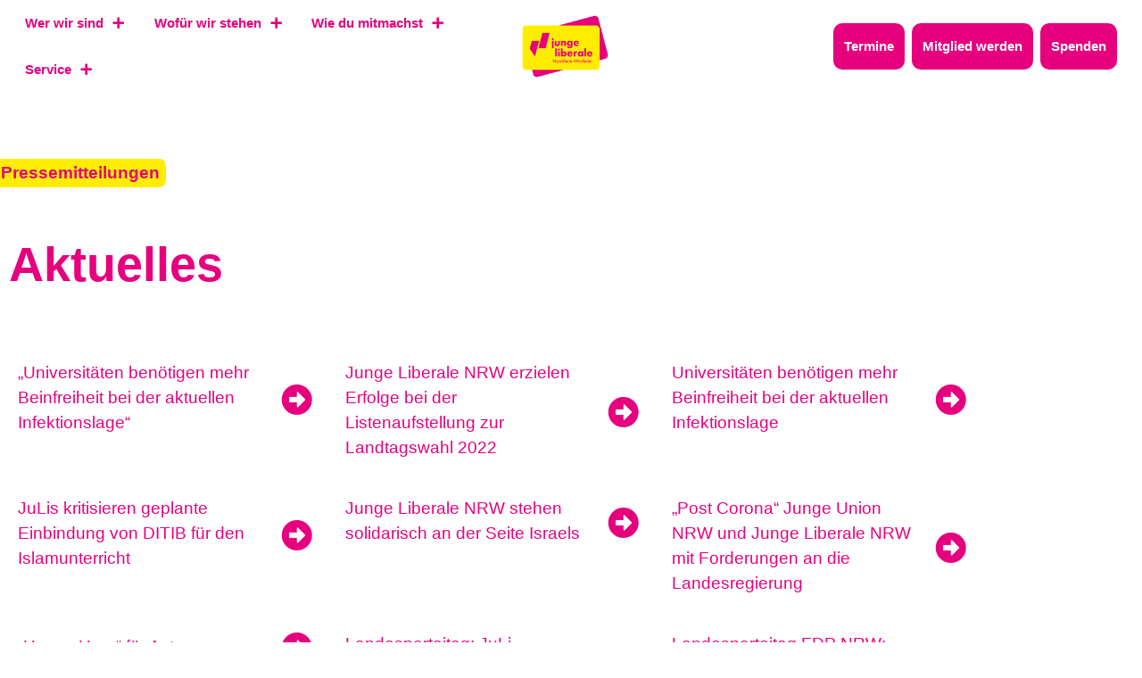

--- FILE ---
content_type: text/html; charset=UTF-8
request_url: https://julis-nrw.de/category/pressemitteilungen/page/3/
body_size: 23273
content:
<!doctype html>
<html lang="de">
<head>
	<meta charset="UTF-8">
	<meta name="viewport" content="width=device-width, initial-scale=1">
	<link rel="profile" href="https://gmpg.org/xfn/11">
			<style>

			.jet-offcanvas-trigger {
				display: inline-flex;
				justify-content: flex-start;
				align-items: center;
				gap: 10px;
			}

			.jet-offcanvas-icon {
				line-height: 1em;
			}

			.jet-offcanvas-trigger svg {
				width: 1em;
				height: 1em;
				display: block;
			}

			.jet-offcanvas-trigger path {
				fill: currentColor;
			}

			.jet-offcanvas-trigger-wrap {
				display: none;
			}

			body[data-elementor-device-mode="mobile"] .jet-offcanvas-trigger-wrap {
				display: block;
				padding: 0;
			}

			body[data-elementor-device-mode="mobile"] .jet-offcanvas {
				position: fixed;
				left: -100vw;
				top: 0;
				max-width: 90vw !important;
				width: 90vw !important;
				bottom: 0;
				display: block;
				z-index: 99999;
				background: #fff;
				overflow: auto;
				transition: left 200ms linear;
			}

			body[data-elementor-device-mode="mobile"] .jet-offcanvas.is-active {
				left: 0;
			}

			body[data-elementor-device-mode="mobile"] .jet-offcanvas-parent.is-active:before {
				opacity: 0;
				content: '';
				transition: left 200ms linear;
			}

			body[data-elementor-device-mode="mobile"] .jet-offcanvas-parent.is-active:before {
				content: '';
				position: fixed;
				left: 0;
				top: 0;
				right: 0;
				bottom: 0;
				z-index: 99998;
				background: rgba(0, 0, 0, .8);
				opacity: 1;
			}
			body[data-elementor-device-mode="mobile"].admin-bar .jet-offcanvas > .jet-offcanvas-trigger-wrap,
			body[data-elementor-device-mode="mobile"].admin-bar .elementor-element-populated > .jet-offcanvas-trigger-wrap {
				margin-top: 46px;
			}
		</style>
		<meta name='robots' content='index, follow, max-image-preview:large, max-snippet:-1, max-video-preview:-1' />

	<!-- This site is optimized with the Yoast SEO plugin v26.8 - https://yoast.com/product/yoast-seo-wordpress/ -->
	<title>Pressemitteilungen Archive - Seite 3 von 5 - Junge Liberale Nordrhein-Westfalen</title>
	<link rel="canonical" href="https://julis-nrw.de/category/pressemitteilungen/page/3/" />
	<link rel="prev" href="https://julis-nrw.de/category/pressemitteilungen/page/2/" />
	<link rel="next" href="https://julis-nrw.de/category/pressemitteilungen/page/4/" />
	<meta property="og:locale" content="de_DE" />
	<meta property="og:type" content="article" />
	<meta property="og:title" content="Pressemitteilungen Archive - Seite 3 von 5 - Junge Liberale Nordrhein-Westfalen" />
	<meta property="og:url" content="https://julis-nrw.de/category/pressemitteilungen/" />
	<meta property="og:site_name" content="Junge Liberale Nordrhein-Westfalen" />
	<meta name="twitter:card" content="summary_large_image" />
	<script type="application/ld+json" class="yoast-schema-graph">{"@context":"https://schema.org","@graph":[{"@type":"CollectionPage","@id":"https://julis-nrw.de/category/pressemitteilungen/","url":"https://julis-nrw.de/category/pressemitteilungen/page/3/","name":"Pressemitteilungen Archive - Seite 3 von 5 - Junge Liberale Nordrhein-Westfalen","isPartOf":{"@id":"https://julis-nrw.de/#website"},"breadcrumb":{"@id":"https://julis-nrw.de/category/pressemitteilungen/page/3/#breadcrumb"},"inLanguage":"de"},{"@type":"BreadcrumbList","@id":"https://julis-nrw.de/category/pressemitteilungen/page/3/#breadcrumb","itemListElement":[{"@type":"ListItem","position":1,"name":"Startseite","item":"https://julis-nrw.de/"},{"@type":"ListItem","position":2,"name":"Pressemitteilungen"}]},{"@type":"WebSite","@id":"https://julis-nrw.de/#website","url":"https://julis-nrw.de/","name":"Junge Liberale Nordrhein-Westfalen","description":"Deine Vertretung in der deutschen Politk","publisher":{"@id":"https://julis-nrw.de/#organization"},"potentialAction":[{"@type":"SearchAction","target":{"@type":"EntryPoint","urlTemplate":"https://julis-nrw.de/?s={search_term_string}"},"query-input":{"@type":"PropertyValueSpecification","valueRequired":true,"valueName":"search_term_string"}}],"inLanguage":"de"},{"@type":"Organization","@id":"https://julis-nrw.de/#organization","name":"Junge Liberale Nordrhein-Westfalen","url":"https://julis-nrw.de/","logo":{"@type":"ImageObject","inLanguage":"de","@id":"https://julis-nrw.de/#/schema/logo/image/","url":"https://julis-nrw.de/wp-content/uploads/sites/88/2022/06/Logo-Junge-Liberale-mgmw.png","contentUrl":"https://julis-nrw.de/wp-content/uploads/sites/88/2022/06/Logo-Junge-Liberale-mgmw.png","width":1912,"height":1464,"caption":"Junge Liberale Nordrhein-Westfalen"},"image":{"@id":"https://julis-nrw.de/#/schema/logo/image/"}}]}</script>
	<!-- / Yoast SEO plugin. -->


<link rel='dns-prefetch' href='//julis-nrw.de' />
<link rel="alternate" type="application/rss+xml" title="Junge Liberale Nordrhein-Westfalen &raquo; Feed" href="https://julis-nrw.de/feed/" />
<link rel="alternate" type="application/rss+xml" title="Junge Liberale Nordrhein-Westfalen &raquo; Kategorie-Feed Pressemitteilungen" href="https://julis-nrw.de/category/pressemitteilungen/feed/" />
<style id='wp-img-auto-sizes-contain-inline-css'>
img:is([sizes=auto i],[sizes^="auto," i]){contain-intrinsic-size:3000px 1500px}
/*# sourceURL=wp-img-auto-sizes-contain-inline-css */
</style>
<link rel='stylesheet' id='hello-elementor-theme-style-css' href='https://julis-nrw.de/wp-content/themes/hello-elementor/assets/css/theme.css?ver=3.4.6' media='all' />
<link rel='stylesheet' id='jet-menu-hello-css' href='https://julis-nrw.de/wp-content/plugins/jet-menu/integration/themes/hello-elementor/assets/css/style.css?ver=2.4.13' media='all' />
<style id='wp-emoji-styles-inline-css'>

	img.wp-smiley, img.emoji {
		display: inline !important;
		border: none !important;
		box-shadow: none !important;
		height: 1em !important;
		width: 1em !important;
		margin: 0 0.07em !important;
		vertical-align: -0.1em !important;
		background: none !important;
		padding: 0 !important;
	}
/*# sourceURL=wp-emoji-styles-inline-css */
</style>
<link rel='stylesheet' id='wp-block-library-css' href='https://julis-nrw.de/wp-includes/css/dist/block-library/style.min.css?ver=6.9' media='all' />
<style id='wp-block-library-inline-css'>

            @font-face {
                font-family: 'Anybody';
                src: url('https://fonts.julis.de/Anybody-Thin.ttf') format('truetype');
                font-weight: 100;
                font-style: normal;
            }
        
            @font-face {
                font-family: 'Anybody';
                src: url('https://fonts.julis.de/Anybody-ThinItalic.ttf') format('truetype');
                font-weight: 100;
                font-style: italic;
            }
        
            @font-face {
                font-family: 'Anybody';
                src: url('https://fonts.julis.de/Anybody-ExtraLight.ttf') format('truetype');
                font-weight: 200;
                font-style: normal;
            }
        
            @font-face {
                font-family: 'Anybody';
                src: url('https://fonts.julis.de/Anybody-ExtraLightitalic.ttf') format('truetype');
                font-weight: 200;
                font-style: italic;
            }
        
            @font-face {
                font-family: 'Anybody';
                src: url('https://fonts.julis.de/Anybody-Light.ttf') format('truetype');
                font-weight: 300;
                font-style: normal;
            }
        
            @font-face {
                font-family: 'Anybody';
                src: url('https://fonts.julis.de/Anybody-LightItalic.ttf') format('truetype');
                font-weight: 300;
                font-style: italic;
            }
        
            @font-face {
                font-family: 'Anybody';
                src: url('https://fonts.julis.de/Anybody-Regular.ttf') format('truetype');
                font-weight: 400;
                font-style: normal;
            }
        
            @font-face {
                font-family: 'Anybody';
                src: url('https://fonts.julis.de/Anybody-Italic.ttf') format('truetype');
                font-weight: 400;
                font-style: italic;
            }
        
            @font-face {
                font-family: 'Anybody';
                src: url('https://fonts.julis.de/Anybody-Medium.ttf') format('truetype');
                font-weight: 500;
                font-style: normal;
            }
        
            @font-face {
                font-family: 'Anybody';
                src: url('https://fonts.julis.de/Anybody-MediumItalic.ttf') format('truetype');
                font-weight: 500;
                font-style: italic;
            }
        
            @font-face {
                font-family: 'Anybody';
                src: url('https://fonts.julis.de/Anybody-SemiBold.ttf') format('truetype');
                font-weight: 600;
                font-style: normal;
            }
        
            @font-face {
                font-family: 'Anybody';
                src: url('https://fonts.julis.de/Anybody-SemiBoldItalic.ttf') format('truetype');
                font-weight: 600;
                font-style: italic;
            }
        
            @font-face {
                font-family: 'Anybody';
                src: url('https://fonts.julis.de/Anybody-Bold.ttf') format('truetype');
                font-weight: 700;
                font-style: normal;
            }
        
            @font-face {
                font-family: 'Anybody';
                src: url('https://fonts.julis.de/Anybody-BoldItalic.ttf') format('truetype');
                font-weight: 700;
                font-style: italic;
            }
        
            @font-face {
                font-family: 'Anybody';
                src: url('https://fonts.julis.de/Anybody-ExtraBold.ttf') format('truetype');
                font-weight: 800;
                font-style: normal;
            }
        
            @font-face {
                font-family: 'Anybody';
                src: url('https://fonts.julis.de/Anybody-BoldItalic.ttf') format('truetype');
                font-weight: 800;
                font-style: italic;
            }
        
            @font-face {
                font-family: 'Anybody';
                src: url('https://fonts.julis.de/Anybody-Black.ttf') format('truetype');
                font-weight: 900;
                font-style: normal;
            }
        
            @font-face {
                font-family: 'Anybody';
                src: url('https://fonts.julis.de/Anybody-BlackItalic.ttf') format('truetype');
                font-weight: 900;
                font-style: italic;
            }
        
            @font-face {
                font-family: 'Anybody';
                src: url('https://fonts.julis.de/Anybody-VariableFont_wdthwght.ttf') format('truetype');
                font-weight: normal;
                font-style: normal;
            }
        
/*# sourceURL=wp-block-library-inline-css */
</style>
<link rel='stylesheet' id='jet-engine-frontend-css' href='https://julis-nrw.de/wp-content/plugins/jet-engine/assets/css/frontend.css?ver=3.7.3' media='all' />
<style id='global-styles-inline-css'>
:root{--wp--preset--aspect-ratio--square: 1;--wp--preset--aspect-ratio--4-3: 4/3;--wp--preset--aspect-ratio--3-4: 3/4;--wp--preset--aspect-ratio--3-2: 3/2;--wp--preset--aspect-ratio--2-3: 2/3;--wp--preset--aspect-ratio--16-9: 16/9;--wp--preset--aspect-ratio--9-16: 9/16;--wp--preset--color--black: #000000;--wp--preset--color--cyan-bluish-gray: #abb8c3;--wp--preset--color--white: #ffffff;--wp--preset--color--pale-pink: #f78da7;--wp--preset--color--vivid-red: #cf2e2e;--wp--preset--color--luminous-vivid-orange: #ff6900;--wp--preset--color--luminous-vivid-amber: #fcb900;--wp--preset--color--light-green-cyan: #7bdcb5;--wp--preset--color--vivid-green-cyan: #00d084;--wp--preset--color--pale-cyan-blue: #8ed1fc;--wp--preset--color--vivid-cyan-blue: #0693e3;--wp--preset--color--vivid-purple: #9b51e0;--wp--preset--gradient--vivid-cyan-blue-to-vivid-purple: linear-gradient(135deg,rgb(6,147,227) 0%,rgb(155,81,224) 100%);--wp--preset--gradient--light-green-cyan-to-vivid-green-cyan: linear-gradient(135deg,rgb(122,220,180) 0%,rgb(0,208,130) 100%);--wp--preset--gradient--luminous-vivid-amber-to-luminous-vivid-orange: linear-gradient(135deg,rgb(252,185,0) 0%,rgb(255,105,0) 100%);--wp--preset--gradient--luminous-vivid-orange-to-vivid-red: linear-gradient(135deg,rgb(255,105,0) 0%,rgb(207,46,46) 100%);--wp--preset--gradient--very-light-gray-to-cyan-bluish-gray: linear-gradient(135deg,rgb(238,238,238) 0%,rgb(169,184,195) 100%);--wp--preset--gradient--cool-to-warm-spectrum: linear-gradient(135deg,rgb(74,234,220) 0%,rgb(151,120,209) 20%,rgb(207,42,186) 40%,rgb(238,44,130) 60%,rgb(251,105,98) 80%,rgb(254,248,76) 100%);--wp--preset--gradient--blush-light-purple: linear-gradient(135deg,rgb(255,206,236) 0%,rgb(152,150,240) 100%);--wp--preset--gradient--blush-bordeaux: linear-gradient(135deg,rgb(254,205,165) 0%,rgb(254,45,45) 50%,rgb(107,0,62) 100%);--wp--preset--gradient--luminous-dusk: linear-gradient(135deg,rgb(255,203,112) 0%,rgb(199,81,192) 50%,rgb(65,88,208) 100%);--wp--preset--gradient--pale-ocean: linear-gradient(135deg,rgb(255,245,203) 0%,rgb(182,227,212) 50%,rgb(51,167,181) 100%);--wp--preset--gradient--electric-grass: linear-gradient(135deg,rgb(202,248,128) 0%,rgb(113,206,126) 100%);--wp--preset--gradient--midnight: linear-gradient(135deg,rgb(2,3,129) 0%,rgb(40,116,252) 100%);--wp--preset--font-size--small: 13px;--wp--preset--font-size--medium: 20px;--wp--preset--font-size--large: 36px;--wp--preset--font-size--x-large: 42px;--wp--preset--spacing--20: 0.44rem;--wp--preset--spacing--30: 0.67rem;--wp--preset--spacing--40: 1rem;--wp--preset--spacing--50: 1.5rem;--wp--preset--spacing--60: 2.25rem;--wp--preset--spacing--70: 3.38rem;--wp--preset--spacing--80: 5.06rem;--wp--preset--shadow--natural: 6px 6px 9px rgba(0, 0, 0, 0.2);--wp--preset--shadow--deep: 12px 12px 50px rgba(0, 0, 0, 0.4);--wp--preset--shadow--sharp: 6px 6px 0px rgba(0, 0, 0, 0.2);--wp--preset--shadow--outlined: 6px 6px 0px -3px rgb(255, 255, 255), 6px 6px rgb(0, 0, 0);--wp--preset--shadow--crisp: 6px 6px 0px rgb(0, 0, 0);}:root { --wp--style--global--content-size: 800px;--wp--style--global--wide-size: 1200px; }:where(body) { margin: 0; }.wp-site-blocks > .alignleft { float: left; margin-right: 2em; }.wp-site-blocks > .alignright { float: right; margin-left: 2em; }.wp-site-blocks > .aligncenter { justify-content: center; margin-left: auto; margin-right: auto; }:where(.wp-site-blocks) > * { margin-block-start: 24px; margin-block-end: 0; }:where(.wp-site-blocks) > :first-child { margin-block-start: 0; }:where(.wp-site-blocks) > :last-child { margin-block-end: 0; }:root { --wp--style--block-gap: 24px; }:root :where(.is-layout-flow) > :first-child{margin-block-start: 0;}:root :where(.is-layout-flow) > :last-child{margin-block-end: 0;}:root :where(.is-layout-flow) > *{margin-block-start: 24px;margin-block-end: 0;}:root :where(.is-layout-constrained) > :first-child{margin-block-start: 0;}:root :where(.is-layout-constrained) > :last-child{margin-block-end: 0;}:root :where(.is-layout-constrained) > *{margin-block-start: 24px;margin-block-end: 0;}:root :where(.is-layout-flex){gap: 24px;}:root :where(.is-layout-grid){gap: 24px;}.is-layout-flow > .alignleft{float: left;margin-inline-start: 0;margin-inline-end: 2em;}.is-layout-flow > .alignright{float: right;margin-inline-start: 2em;margin-inline-end: 0;}.is-layout-flow > .aligncenter{margin-left: auto !important;margin-right: auto !important;}.is-layout-constrained > .alignleft{float: left;margin-inline-start: 0;margin-inline-end: 2em;}.is-layout-constrained > .alignright{float: right;margin-inline-start: 2em;margin-inline-end: 0;}.is-layout-constrained > .aligncenter{margin-left: auto !important;margin-right: auto !important;}.is-layout-constrained > :where(:not(.alignleft):not(.alignright):not(.alignfull)){max-width: var(--wp--style--global--content-size);margin-left: auto !important;margin-right: auto !important;}.is-layout-constrained > .alignwide{max-width: var(--wp--style--global--wide-size);}body .is-layout-flex{display: flex;}.is-layout-flex{flex-wrap: wrap;align-items: center;}.is-layout-flex > :is(*, div){margin: 0;}body .is-layout-grid{display: grid;}.is-layout-grid > :is(*, div){margin: 0;}body{padding-top: 0px;padding-right: 0px;padding-bottom: 0px;padding-left: 0px;}a:where(:not(.wp-element-button)){text-decoration: underline;}:root :where(.wp-element-button, .wp-block-button__link){background-color: #32373c;border-width: 0;color: #fff;font-family: inherit;font-size: inherit;font-style: inherit;font-weight: inherit;letter-spacing: inherit;line-height: inherit;padding-top: calc(0.667em + 2px);padding-right: calc(1.333em + 2px);padding-bottom: calc(0.667em + 2px);padding-left: calc(1.333em + 2px);text-decoration: none;text-transform: inherit;}.has-black-color{color: var(--wp--preset--color--black) !important;}.has-cyan-bluish-gray-color{color: var(--wp--preset--color--cyan-bluish-gray) !important;}.has-white-color{color: var(--wp--preset--color--white) !important;}.has-pale-pink-color{color: var(--wp--preset--color--pale-pink) !important;}.has-vivid-red-color{color: var(--wp--preset--color--vivid-red) !important;}.has-luminous-vivid-orange-color{color: var(--wp--preset--color--luminous-vivid-orange) !important;}.has-luminous-vivid-amber-color{color: var(--wp--preset--color--luminous-vivid-amber) !important;}.has-light-green-cyan-color{color: var(--wp--preset--color--light-green-cyan) !important;}.has-vivid-green-cyan-color{color: var(--wp--preset--color--vivid-green-cyan) !important;}.has-pale-cyan-blue-color{color: var(--wp--preset--color--pale-cyan-blue) !important;}.has-vivid-cyan-blue-color{color: var(--wp--preset--color--vivid-cyan-blue) !important;}.has-vivid-purple-color{color: var(--wp--preset--color--vivid-purple) !important;}.has-black-background-color{background-color: var(--wp--preset--color--black) !important;}.has-cyan-bluish-gray-background-color{background-color: var(--wp--preset--color--cyan-bluish-gray) !important;}.has-white-background-color{background-color: var(--wp--preset--color--white) !important;}.has-pale-pink-background-color{background-color: var(--wp--preset--color--pale-pink) !important;}.has-vivid-red-background-color{background-color: var(--wp--preset--color--vivid-red) !important;}.has-luminous-vivid-orange-background-color{background-color: var(--wp--preset--color--luminous-vivid-orange) !important;}.has-luminous-vivid-amber-background-color{background-color: var(--wp--preset--color--luminous-vivid-amber) !important;}.has-light-green-cyan-background-color{background-color: var(--wp--preset--color--light-green-cyan) !important;}.has-vivid-green-cyan-background-color{background-color: var(--wp--preset--color--vivid-green-cyan) !important;}.has-pale-cyan-blue-background-color{background-color: var(--wp--preset--color--pale-cyan-blue) !important;}.has-vivid-cyan-blue-background-color{background-color: var(--wp--preset--color--vivid-cyan-blue) !important;}.has-vivid-purple-background-color{background-color: var(--wp--preset--color--vivid-purple) !important;}.has-black-border-color{border-color: var(--wp--preset--color--black) !important;}.has-cyan-bluish-gray-border-color{border-color: var(--wp--preset--color--cyan-bluish-gray) !important;}.has-white-border-color{border-color: var(--wp--preset--color--white) !important;}.has-pale-pink-border-color{border-color: var(--wp--preset--color--pale-pink) !important;}.has-vivid-red-border-color{border-color: var(--wp--preset--color--vivid-red) !important;}.has-luminous-vivid-orange-border-color{border-color: var(--wp--preset--color--luminous-vivid-orange) !important;}.has-luminous-vivid-amber-border-color{border-color: var(--wp--preset--color--luminous-vivid-amber) !important;}.has-light-green-cyan-border-color{border-color: var(--wp--preset--color--light-green-cyan) !important;}.has-vivid-green-cyan-border-color{border-color: var(--wp--preset--color--vivid-green-cyan) !important;}.has-pale-cyan-blue-border-color{border-color: var(--wp--preset--color--pale-cyan-blue) !important;}.has-vivid-cyan-blue-border-color{border-color: var(--wp--preset--color--vivid-cyan-blue) !important;}.has-vivid-purple-border-color{border-color: var(--wp--preset--color--vivid-purple) !important;}.has-vivid-cyan-blue-to-vivid-purple-gradient-background{background: var(--wp--preset--gradient--vivid-cyan-blue-to-vivid-purple) !important;}.has-light-green-cyan-to-vivid-green-cyan-gradient-background{background: var(--wp--preset--gradient--light-green-cyan-to-vivid-green-cyan) !important;}.has-luminous-vivid-amber-to-luminous-vivid-orange-gradient-background{background: var(--wp--preset--gradient--luminous-vivid-amber-to-luminous-vivid-orange) !important;}.has-luminous-vivid-orange-to-vivid-red-gradient-background{background: var(--wp--preset--gradient--luminous-vivid-orange-to-vivid-red) !important;}.has-very-light-gray-to-cyan-bluish-gray-gradient-background{background: var(--wp--preset--gradient--very-light-gray-to-cyan-bluish-gray) !important;}.has-cool-to-warm-spectrum-gradient-background{background: var(--wp--preset--gradient--cool-to-warm-spectrum) !important;}.has-blush-light-purple-gradient-background{background: var(--wp--preset--gradient--blush-light-purple) !important;}.has-blush-bordeaux-gradient-background{background: var(--wp--preset--gradient--blush-bordeaux) !important;}.has-luminous-dusk-gradient-background{background: var(--wp--preset--gradient--luminous-dusk) !important;}.has-pale-ocean-gradient-background{background: var(--wp--preset--gradient--pale-ocean) !important;}.has-electric-grass-gradient-background{background: var(--wp--preset--gradient--electric-grass) !important;}.has-midnight-gradient-background{background: var(--wp--preset--gradient--midnight) !important;}.has-small-font-size{font-size: var(--wp--preset--font-size--small) !important;}.has-medium-font-size{font-size: var(--wp--preset--font-size--medium) !important;}.has-large-font-size{font-size: var(--wp--preset--font-size--large) !important;}.has-x-large-font-size{font-size: var(--wp--preset--font-size--x-large) !important;}
:root :where(.wp-block-pullquote){font-size: 1.5em;line-height: 1.6;}
/*# sourceURL=global-styles-inline-css */
</style>
<link rel='stylesheet' id='woocommerce-layout-css' href='https://julis-nrw.de/wp-content/plugins/woocommerce/assets/css/woocommerce-layout.css?ver=10.4.3' media='all' />
<link rel='stylesheet' id='woocommerce-smallscreen-css' href='https://julis-nrw.de/wp-content/plugins/woocommerce/assets/css/woocommerce-smallscreen.css?ver=10.4.3' media='only screen and (max-width: 768px)' />
<link rel='stylesheet' id='woocommerce-general-css' href='https://julis-nrw.de/wp-content/plugins/woocommerce/assets/css/woocommerce.css?ver=10.4.3' media='all' />
<style id='woocommerce-inline-inline-css'>
.woocommerce form .form-row .required { visibility: visible; }
/*# sourceURL=woocommerce-inline-inline-css */
</style>
<link rel='stylesheet' id='hello-elementor-css' href='https://julis-nrw.de/wp-content/themes/hello-elementor/assets/css/reset.css?ver=3.4.6' media='all' />
<link rel='stylesheet' id='hello-elementor-header-footer-css' href='https://julis-nrw.de/wp-content/themes/hello-elementor/assets/css/header-footer.css?ver=3.4.6' media='all' />
<link rel='stylesheet' id='jet-menu-public-styles-css' href='https://julis-nrw.de/wp-content/plugins/jet-menu/assets/public/css/public.css?ver=2.4.13' media='all' />
<link rel='stylesheet' id='jet-popup-frontend-css' href='https://julis-nrw.de/wp-content/plugins/jet-popup/assets/css/jet-popup-frontend.css?ver=2.0.17' media='all' />
<link rel='stylesheet' id='jet-blocks-css' href='https://julis-nrw.de/wp-content/uploads/sites/88/elementor/css/custom-jet-blocks.css?ver=1.3.19.1' media='all' />
<link rel='stylesheet' id='elementor-icons-css' href='https://julis-nrw.de/wp-content/plugins/elementor/assets/lib/eicons/css/elementor-icons.min.css?ver=5.46.0' media='all' />
<link rel='stylesheet' id='elementor-frontend-css' href='https://julis-nrw.de/wp-content/plugins/elementor/assets/css/frontend.min.css?ver=3.34.2' media='all' />
<style id='elementor-frontend-inline-css'>

				.elementor-widget-woocommerce-checkout-page .woocommerce table.woocommerce-checkout-review-order-table {
				    margin: var(--sections-margin, 24px 0 24px 0);
				    padding: var(--sections-padding, 16px 16px);
				}
				.elementor-widget-woocommerce-checkout-page .woocommerce table.woocommerce-checkout-review-order-table .cart_item td.product-name {
				    padding-right: 20px;
				}
				.elementor-widget-woocommerce-checkout-page .woocommerce .woocommerce-checkout #payment {
					border: none;
					padding: 0;
				}
				.elementor-widget-woocommerce-checkout-page .woocommerce .e-checkout__order_review-2 {
					background: var(--sections-background-color, #ffffff);
				    border-radius: var(--sections-border-radius, 3px);
				    padding: var(--sections-padding, 16px 30px);
				    margin: var(--sections-margin, 0 0 24px 0);
				    border-style: var(--sections-border-type, solid);
				    border-color: var(--sections-border-color, #D5D8DC);
				    border-width: 1px;
				    display: block;
				}
				.elementor-widget-woocommerce-checkout-page .woocommerce-checkout .place-order {
					display: -webkit-box;
					display: -ms-flexbox;
					display: flex;
					-webkit-box-orient: vertical;
					-webkit-box-direction: normal;
					-ms-flex-direction: column;
					flex-direction: column;
					-ms-flex-wrap: wrap;
					flex-wrap: wrap;
					padding: 0;
					margin-bottom: 0;
					margin-top: 1em;
					-webkit-box-align: var(--place-order-title-alignment, stretch);
					-ms-flex-align: var(--place-order-title-alignment, stretch);
					align-items: var(--place-order-title-alignment, stretch); 
				}
				.elementor-widget-woocommerce-checkout-page .woocommerce-checkout #place_order {
					background-color: #5bc0de;
					width: var(--purchase-button-width, auto);
					float: none;
					color: var(--purchase-button-normal-text-color, #ffffff);
					min-height: auto;
					padding: var(--purchase-button-padding, 1em 1em);
					border-radius: var(--purchase-button-border-radius, 3px); 
		        }
		        .elementor-widget-woocommerce-checkout-page .woocommerce-checkout #place_order:hover {
					background-color: #5bc0de;
					color: var(--purchase-button-hover-text-color, #ffffff);
					border-color: var(--purchase-button-hover-border-color, #5bc0de);
					-webkit-transition-duration: var(--purchase-button-hover-transition-duration, 0.3s);
					-o-transition-duration: var(--purchase-button-hover-transition-duration, 0.3s);
					transition-duration: var(--purchase-button-hover-transition-duration, 0.3s); 
                }
			
/*# sourceURL=elementor-frontend-inline-css */
</style>
<link rel='stylesheet' id='elementor-post-5-css' href='https://julis-nrw.de/wp-content/uploads/sites/88/elementor/css/post-5.css?ver=1714378397' media='all' />
<link rel='stylesheet' id='jet-tabs-frontend-css' href='https://julis-nrw.de/wp-content/plugins/jet-tabs/assets/css/jet-tabs-frontend.css?ver=2.2.10' media='all' />
<link rel='stylesheet' id='elementor-post-45-css' href='https://julis-nrw.de/wp-content/uploads/sites/88/elementor/css/post-45.css?ver=1758016065' media='all' />
<link rel='stylesheet' id='elementor-post-48-css' href='https://julis-nrw.de/wp-content/uploads/sites/88/elementor/css/post-48.css?ver=1717148668' media='all' />
<link rel='stylesheet' id='elementor-post-16670-css' href='https://julis-nrw.de/wp-content/uploads/sites/88/elementor/css/post-16670.css?ver=1714378882' media='all' />
<link rel='stylesheet' id='elementor-post-14620-css' href='https://julis-nrw.de/wp-content/uploads/sites/88/elementor/css/post-14620.css?ver=1714378398' media='all' />
<link rel='stylesheet' id='e-woocommerce-notices-css' href='https://julis-nrw.de/wp-content/plugins/elementor-pro/assets/css/woocommerce-notices.min.css?ver=3.34.2' media='all' />
<link rel='stylesheet' id='woocommerce-gzd-layout-css' href='https://julis-nrw.de/wp-content/plugins/woocommerce-germanized/build/static/layout-styles.css?ver=3.20.5' media='all' />
<style id='woocommerce-gzd-layout-inline-css'>
.woocommerce-checkout .shop_table { background-color: #ffffff; } .product p.deposit-packaging-type { font-size: 1.25em !important; } p.woocommerce-shipping-destination { display: none; }
                .wc-gzd-nutri-score-value-a {
                    background: url(https://julis-nrw.de/wp-content/plugins/woocommerce-germanized/assets/images/nutri-score-a.svg) no-repeat;
                }
                .wc-gzd-nutri-score-value-b {
                    background: url(https://julis-nrw.de/wp-content/plugins/woocommerce-germanized/assets/images/nutri-score-b.svg) no-repeat;
                }
                .wc-gzd-nutri-score-value-c {
                    background: url(https://julis-nrw.de/wp-content/plugins/woocommerce-germanized/assets/images/nutri-score-c.svg) no-repeat;
                }
                .wc-gzd-nutri-score-value-d {
                    background: url(https://julis-nrw.de/wp-content/plugins/woocommerce-germanized/assets/images/nutri-score-d.svg) no-repeat;
                }
                .wc-gzd-nutri-score-value-e {
                    background: url(https://julis-nrw.de/wp-content/plugins/woocommerce-germanized/assets/images/nutri-score-e.svg) no-repeat;
                }
            
/*# sourceURL=woocommerce-gzd-layout-inline-css */
</style>
<link rel='stylesheet' id='hello-elementor-child-style-css' href='https://julis-nrw.de/wp-content/themes/vereda-child-hello-2/style.css?ver=1.0.0' media='all' />
<link rel='stylesheet' id='elementor-icons-shared-0-css' href='https://julis-nrw.de/wp-content/plugins/elementor/assets/lib/font-awesome/css/fontawesome.min.css?ver=5.15.3' media='all' />
<link rel='stylesheet' id='elementor-icons-fa-solid-css' href='https://julis-nrw.de/wp-content/plugins/elementor/assets/lib/font-awesome/css/solid.min.css?ver=5.15.3' media='all' />
<link rel='stylesheet' id='elementor-icons-fa-brands-css' href='https://julis-nrw.de/wp-content/plugins/elementor/assets/lib/font-awesome/css/brands.min.css?ver=5.15.3' media='all' />
<script src="https://julis-nrw.de/wp-includes/js/jquery/jquery.min.js?ver=3.7.1" id="jquery-core-js"></script>
<script src="https://julis-nrw.de/wp-includes/js/jquery/jquery-migrate.min.js?ver=3.4.1" id="jquery-migrate-js"></script>
<script src="https://julis-nrw.de/wp-content/plugins/woocommerce/assets/js/jquery-blockui/jquery.blockUI.min.js?ver=2.7.0-wc.10.4.3" id="wc-jquery-blockui-js" defer data-wp-strategy="defer"></script>
<script id="wc-add-to-cart-js-extra">
var wc_add_to_cart_params = {"ajax_url":"/wp-admin/admin-ajax.php","wc_ajax_url":"/?wc-ajax=%%endpoint%%","i18n_view_cart":"Warenkorb anzeigen","cart_url":"https://julis-nrw.de","is_cart":"","cart_redirect_after_add":"no"};
//# sourceURL=wc-add-to-cart-js-extra
</script>
<script src="https://julis-nrw.de/wp-content/plugins/woocommerce/assets/js/frontend/add-to-cart.min.js?ver=10.4.3" id="wc-add-to-cart-js" defer data-wp-strategy="defer"></script>
<script src="https://julis-nrw.de/wp-content/plugins/woocommerce/assets/js/js-cookie/js.cookie.min.js?ver=2.1.4-wc.10.4.3" id="wc-js-cookie-js" defer data-wp-strategy="defer"></script>
<script id="woocommerce-js-extra">
var woocommerce_params = {"ajax_url":"/wp-admin/admin-ajax.php","wc_ajax_url":"/?wc-ajax=%%endpoint%%","i18n_password_show":"Passwort anzeigen","i18n_password_hide":"Passwort ausblenden"};
//# sourceURL=woocommerce-js-extra
</script>
<script src="https://julis-nrw.de/wp-content/plugins/woocommerce/assets/js/frontend/woocommerce.min.js?ver=10.4.3" id="woocommerce-js" defer data-wp-strategy="defer"></script>
<link rel="https://api.w.org/" href="https://julis-nrw.de/wp-json/" /><link rel="alternate" title="JSON" type="application/json" href="https://julis-nrw.de/wp-json/wp/v2/categories/482" /><link rel="EditURI" type="application/rsd+xml" title="RSD" href="https://julis-nrw.de/xmlrpc.php?rsd" />
<meta name="generator" content="WordPress 6.9" />
<meta name="generator" content="WooCommerce 10.4.3" />
	<noscript><style>.woocommerce-product-gallery{ opacity: 1 !important; }</style></noscript>
	<meta name="generator" content="Elementor 3.34.2; features: additional_custom_breakpoints; settings: css_print_method-external, google_font-disabled, font_display-auto">
<script id="Cookiebot" src="https://consent.cookiebot.com/uc.js" data-cbid="98dda633-92de-4ada-ae29-eb2f781581e0" data-blockingmode="auto" type="text/javascript"></script>
			<style>
				.e-con.e-parent:nth-of-type(n+4):not(.e-lazyloaded):not(.e-no-lazyload),
				.e-con.e-parent:nth-of-type(n+4):not(.e-lazyloaded):not(.e-no-lazyload) * {
					background-image: none !important;
				}
				@media screen and (max-height: 1024px) {
					.e-con.e-parent:nth-of-type(n+3):not(.e-lazyloaded):not(.e-no-lazyload),
					.e-con.e-parent:nth-of-type(n+3):not(.e-lazyloaded):not(.e-no-lazyload) * {
						background-image: none !important;
					}
				}
				@media screen and (max-height: 640px) {
					.e-con.e-parent:nth-of-type(n+2):not(.e-lazyloaded):not(.e-no-lazyload),
					.e-con.e-parent:nth-of-type(n+2):not(.e-lazyloaded):not(.e-no-lazyload) * {
						background-image: none !important;
					}
				}
			</style>
			<link rel="icon" href="https://julis-nrw.de/wp-content/uploads/sites/88/2022/06/220605_Julia_Favicon_148-150x150.png" sizes="32x32" />
<link rel="icon" href="https://julis-nrw.de/wp-content/uploads/sites/88/2022/06/220605_Julia_Favicon_148-300x300.png" sizes="192x192" />
<link rel="apple-touch-icon" href="https://julis-nrw.de/wp-content/uploads/sites/88/2022/06/220605_Julia_Favicon_148-300x300.png" />
<meta name="msapplication-TileImage" content="https://julis-nrw.de/wp-content/uploads/sites/88/2022/06/220605_Julia_Favicon_148-300x300.png" />
		<style id="wp-custom-css">
			/**
.elementor-45 .elementor-element.elementor-element-d08d01b .jet-nav-depth-0 , .elementor-45 .elementor-element.elementor-element-d08d01b .jet-nav-depth-0{
	top: 10vh !important;
}

.jet-nav__sub:before{
	content: '';
	position: absolute;
    top: 0;
    left: 0;
    width: 100%;
    height: 40vh;
    background-image: linear-gradient(173deg, white 55%, #00000000 10%) !important;
	background-color: rgba(0, 0, 0, 0.0);
}

/* Entfernt jegliche vorher festgelegten 'clip-path'-Stile auf alle Elemente mit der Klasse `.jet-nav__sub` */

/**
.jet-nav__sub{
	clip-path: initial !important;
}

.elementor-45 .elementor-element.elementor-element-d08d01b .jet-nav-depth-0 , .elementor-45 .elementor-element.elementor-element-d08d01b .jet-nav-depth-0{
height: 40vh !important;	
}

.elementor-45 .elementor-element.elementor-element-828bd66 .jet-nav__sub , 
.elementor-45 .elementor-element.elementor-element-d08d01b .menu-item-link-sub {
	background: inherit !important;
}

.elementor-45 .elementor-element.elementor-element-d08d01b .menu-item-link-sub , .elementor-45 .elementor-element.elementor-element-d08d01b .jet-nav__sub{
	background-color:inherit !important;
} **/

  

@font-face {
    font-family: 'Anybody';
    src: url('https://fonts.julis.de/Anybody-Thin.ttf') format('truetype');
    font-weight: 100;
    font-style: normal;
}
@font-face {
    font-family: 'Anybody';
    src: url('https://fonts.julis.de/Anybody-ThinItalic.ttf') format('truetype');
    font-weight: 100;
    font-style: italic;
}
@font-face {
    font-family: 'Anybody';
    src: url('https://fonts.julis.de/Anybody-ExtraLight.ttf') format('truetype');
    font-weight: 200;
    font-style: normal;
}
@font-face {
    font-family: 'Anybody';
    src: url('https://fonts.julis.de/Anybody-ExtraLightItalic.ttf') format('truetype');
    font-weight: 200;
    font-style: italic;
}
@font-face {
    font-family: 'Anybody';
    src: url('https://fonts.julis.de/Anybody-Light.ttf') format('truetype');
    font-weight: 300;
    font-style: normal;
}
@font-face {
    font-family: 'Anybody';
    src: url('https://fonts.julis.de/Anybody-LightItalic.ttf') format('truetype');
    font-weight: 300;
    font-style: italic;
}
@font-face {
    font-family: 'Anybody';
    src: url('https://fonts.julis.de/Anybody-Regular.ttf') format('truetype');
    font-weight: 400;
    font-style: normal;
}
@font-face {
    font-family: 'Anybody';
    src: url('https://fonts.julis.de/Anybody-Italic.ttf') format('truetype');
    font-weight: 400;
    font-style: italic;
}
@font-face {
    font-family: 'Anybody';
    src: url('https://fonts.julis.de/Anybody-Medium.ttf') format('truetype');
    font-weight: 500;
    font-style: normal;
}
@font-face {
    font-family: 'Anybody';
    src: url('https://fonts.julis.de/Anybody-MediumItalic.ttf') format('truetype');
    font-weight: 500;
    font-style: italic;
}
@font-face {
    font-family: 'Anybody';
    src: url('https://fonts.julis.de/Anybody-SemiBold.ttf') format('truetype');
    font-weight: 600;
    font-style: normal;
}
@font-face {
    font-family: 'Anybody';
    src: url('https://fonts.julis.de/Anybody-SemiBoldItalic.ttf') format('truetype');
    font-weight: 600;
    font-style: italic;
}
@font-face {
    font-family: 'Anybody';
    src: url('https://fonts.julis.de/Anybody-Bold.ttf') format('truetype');
    font-weight: 700;
    font-style: normal;
}
@font-face {
    font-family: 'Anybody';
    src: url('https://fonts.julis.de/Anybody-BoldItalic.ttf') format('truetype');
    font-weight: 700;
    font-style: italic;
}
@font-face {
    font-family: 'Anybody';
    src: url('https://fonts.julis.de/Anybody-ExtraBold.ttf') format('truetype');
    font-weight: 800;
    font-style: normal;
}
@font-face {
    font-family: 'Anybody';
    src: url('https://fonts.julis.de/Anybody-ExtraBoldItalic.ttf') format('truetype');
    font-weight: 800;
    font-style: italic;
}
@font-face {
    font-family: 'Anybody';
    src: url('https://julis.de/wp-content/uploads/sites/88/2023/06/Anybody-Black.ttf') format('truetype');
    font-weight: 900;
    font-style: normal;
}
@font-face {
    font-family: 'Anybody';
    src: url('https://fonts.julis.de/Anybody-BlackItalic.ttf') format('truetype');
    font-weight: 900;
    font-style: italic;
}
/* Für die Variable Font Version, falls benötigt */
@font-face {
    font-family: 'Anybody';
    src: url('https://fonts.julis.de/Anybody-VariableFont_wdthwght.ttf') format('truetype');
    font-weight: normal;
    font-style: normal;
}
		</style>
		</head>
<body class="archive paged category category-pressemitteilungen category-482 wp-custom-logo wp-embed-responsive paged-3 category-paged-3 wp-theme-hello-elementor wp-child-theme-vereda-child-hello-2 theme-hello-elementor woocommerce-no-js hello-elementor-default jet-mega-menu-location e-wc-error-notice e-wc-message-notice e-wc-info-notice elementor-page-16670 elementor-default elementor-template-full-width elementor-kit-5">


<a class="skip-link screen-reader-text" href="#content">Zum Inhalt springen</a>

		<header data-elementor-type="header" data-elementor-id="45" class="elementor elementor-45 elementor-location-header" data-elementor-post-type="elementor_library">
					<section class="elementor-section elementor-top-section elementor-element elementor-element-d2849f8 elementor-section-full_width elementor-section-height-min-height elementor-section-height-default elementor-section-items-middle" data-id="d2849f8" data-element_type="section" data-settings="{&quot;background_background&quot;:&quot;classic&quot;}">
						<div class="elementor-container elementor-column-gap-default">
					<div class="elementor-column elementor-col-100 elementor-top-column elementor-element elementor-element-9feb5ec" data-id="9feb5ec" data-element_type="column">
			<div class="elementor-widget-wrap elementor-element-populated">
						<section class="elementor-section elementor-inner-section elementor-element elementor-element-6fedd4a elementor-section-full_width elementor-section-height-min-height elementor-section-height-default" data-id="6fedd4a" data-element_type="section">
						<div class="elementor-container elementor-column-gap-default">
					<div class="elementor-column elementor-col-33 elementor-inner-column elementor-element elementor-element-91ca29a" data-id="91ca29a" data-element_type="column">
			<div class="elementor-widget-wrap elementor-element-populated">
						<div class="elementor-element elementor-element-d08d01b elementor-widget__width-auto elementor-hidden-tablet elementor-hidden-mobile jet-nav-align-flex-start elementor-widget elementor-widget-jet-nav-menu" data-id="d08d01b" data-element_type="widget" data-widget_type="jet-nav-menu.default">
				<div class="elementor-widget-container">
					<nav class="jet-nav-wrap m-layout-mobile jet-mobile-menu jet-mobile-menu--default" data-mobile-trigger-device="mobile" data-mobile-layout="default">
<div class="jet-nav__mobile-trigger jet-nav-mobile-trigger-align-left">
	<span class="jet-nav__mobile-trigger-open jet-blocks-icon"><i aria-hidden="true" class="fas fa-bars"></i></span>	<span class="jet-nav__mobile-trigger-close jet-blocks-icon"><i aria-hidden="true" class="fas fa-times"></i></span></div><div class="menu-hauptmenue-container"><div class="jet-nav m-layout-mobile jet-nav--horizontal"><div class="menu-item menu-item-type-custom menu-item-object-custom menu-item-has-children jet-nav__item-14465 jet-nav__item"><a class="menu-item-link menu-item-link-depth-0 menu-item-link-top"><span class="jet-nav-link-text">Wer wir sind</span><div class="jet-nav-arrow"><i aria-hidden="true" class="fas fa-plus"></i></div></a>
<div  class="jet-nav__sub jet-nav-depth-0">
	<div class="menu-item menu-item-type-post_type menu-item-object-page jet-nav__item-14468 jet-nav__item jet-nav-item-sub"><a href="https://julis-nrw.de/wir-stellen-uns-vor/" class="menu-item-link menu-item-link-depth-1 menu-item-link-sub"><span class="jet-nav-link-text">Wir stellen uns vor</span></a></div>
	<div class="menu-item menu-item-type-post_type menu-item-object-page jet-nav__item-16192 jet-nav__item jet-nav-item-sub"><a href="https://julis-nrw.de/personen/" class="menu-item-link menu-item-link-depth-1 menu-item-link-sub"><span class="jet-nav-link-text">Personen</span></a></div>
	<div class="menu-item menu-item-type-post_type menu-item-object-page jet-nav__item-21000 jet-nav__item jet-nav-item-sub"><a href="https://julis-nrw.de/kreisverbaende/" class="menu-item-link menu-item-link-depth-1 menu-item-link-sub"><span class="jet-nav-link-text">Kreisverbände</span></a></div>
	<div class="menu-item menu-item-type-post_type menu-item-object-page jet-nav__item-22203 jet-nav__item jet-nav-item-sub"><a href="https://julis-nrw.de/satzung-3/" class="menu-item-link menu-item-link-depth-1 menu-item-link-sub"><span class="jet-nav-link-text">Satzung</span></a></div>
</div>
</div>
<div class="menu-item menu-item-type-custom menu-item-object-custom menu-item-has-children jet-nav__item-14466 jet-nav__item"><a class="menu-item-link menu-item-link-depth-0 menu-item-link-top"><span class="jet-nav-link-text">Wofür wir stehen</span><div class="jet-nav-arrow"><i aria-hidden="true" class="fas fa-plus"></i></div></a>
<div  class="jet-nav__sub jet-nav-depth-0">
	<div class="menu-item menu-item-type-post_type_archive menu-item-object-resolution jet-nav__item-18124 jet-nav__item jet-nav-item-sub"><a href="https://julis-nrw.de/beschlusssammlung/" class="menu-item-link menu-item-link-depth-1 menu-item-link-sub"><span class="jet-nav-link-text">Beschlüsse</span></a></div>
	<div class="menu-item menu-item-type-custom menu-item-object-custom jet-nav__item-22628 jet-nav__item jet-nav-item-sub"><a href="https://julis-nrw.de/aktuelles/" class="menu-item-link menu-item-link-depth-1 menu-item-link-sub"><span class="jet-nav-link-text">Aktuelle Veröffentlichungen</span></a></div>
</div>
</div>
<div class="menu-item menu-item-type-custom menu-item-object-custom menu-item-has-children jet-nav__item-14467 jet-nav__item"><a class="menu-item-link menu-item-link-depth-0 menu-item-link-top"><span class="jet-nav-link-text">Wie du mitmachst</span><div class="jet-nav-arrow"><i aria-hidden="true" class="fas fa-plus"></i></div></a>
<div  class="jet-nav__sub jet-nav-depth-0">
	<div class="menu-item menu-item-type-post_type menu-item-object-page jet-nav__item-14474 jet-nav__item jet-nav-item-sub"><a href="https://julis-nrw.de/wie-du-mitmachst/" class="menu-item-link menu-item-link-depth-1 menu-item-link-sub"><span class="jet-nav-link-text">Wie du mitmachst</span></a></div>
	<div class="menu-item menu-item-type-post_type menu-item-object-page jet-nav__item-22493 jet-nav__item jet-nav-item-sub"><a href="https://julis-nrw.de/landesarbeitskreise/" class="menu-item-link menu-item-link-depth-1 menu-item-link-sub"><span class="jet-nav-link-text">Landesarbeitskreise</span></a></div>
	<div class="menu-item menu-item-type-custom menu-item-object-custom jet-nav__item-20949 jet-nav__item jet-nav-item-sub"><a href="https://julis.de/aktiv-auf-bundesebene/" class="menu-item-link menu-item-link-depth-1 menu-item-link-sub"><span class="jet-nav-link-text">Aktiv auf Bundesebene</span></a></div>
	<div class="menu-item menu-item-type-post_type menu-item-object-page jet-nav__item-22624 jet-nav__item jet-nav-item-sub"><a href="https://julis-nrw.de/fordermitgliedschaft/" class="menu-item-link menu-item-link-depth-1 menu-item-link-sub"><span class="jet-nav-link-text">Fördermitgliedschaft</span></a></div>
	<div class="menu-item menu-item-type-post_type_archive menu-item-object-event jet-nav__item-16847 jet-nav__item jet-nav-item-sub"><a href="https://julis-nrw.de/event/" class="menu-item-link menu-item-link-depth-1 menu-item-link-sub"><span class="jet-nav-link-text">Termine</span></a></div>
</div>
</div>
<div class="menu-item menu-item-type-custom menu-item-object-custom menu-item-has-children jet-nav__item-22454 jet-nav__item"><a class="menu-item-link menu-item-link-depth-0 menu-item-link-top"><span class="jet-nav-link-text">Service</span><div class="jet-nav-arrow"><i aria-hidden="true" class="fas fa-plus"></i></div></a>
<div  class="jet-nav__sub jet-nav-depth-0">
	<div class="menu-item menu-item-type-post_type menu-item-object-page jet-nav__item-22935 jet-nav__item jet-nav-item-sub"><a href="https://julis-nrw.de/bildungsveranstaltungen/" class="menu-item-link menu-item-link-depth-1 menu-item-link-sub"><span class="jet-nav-link-text">Bildungsveranstaltungen</span></a></div>
	<div class="menu-item menu-item-type-custom menu-item-object-custom menu-item-has-children jet-nav__item-22450 jet-nav__item jet-nav-item-sub"><a class="menu-item-link menu-item-link-depth-1 menu-item-link-sub"><span class="jet-nav-link-text">Presse &amp; Medien</span><div class="jet-nav-arrow"><i aria-hidden="true" class="fas fa-plus"></i></div></a>
	<div  class="jet-nav__sub jet-nav-depth-1">
		<div class="menu-item menu-item-type-custom menu-item-object-custom jet-nav__item-22443 jet-nav__item jet-nav-item-sub"><a href="https://julis-nrw.de/aktuelles/" class="menu-item-link menu-item-link-depth-2 menu-item-link-sub"><span class="jet-nav-link-text">Pressemitteilungen</span></a></div>
		<div class="menu-item menu-item-type-post_type menu-item-object-page jet-nav__item-22448 jet-nav__item jet-nav-item-sub"><a href="https://julis-nrw.de/elementor-22435/" class="menu-item-link menu-item-link-depth-2 menu-item-link-sub"><span class="jet-nav-link-text">Pressesprecher</span></a></div>
		<div class="menu-item menu-item-type-post_type menu-item-object-page jet-nav__item-22466 jet-nav__item jet-nav-item-sub"><a href="https://julis-nrw.de/juli-magazin/" class="menu-item-link menu-item-link-depth-2 menu-item-link-sub"><span class="jet-nav-link-text">JuLi Magazin</span></a></div>
	</div>
</div>
	<div class="menu-item menu-item-type-post_type menu-item-object-page jet-nav__item-22223 jet-nav__item jet-nav-item-sub"><a href="https://julis-nrw.de/landesgeschaeftsstelle/" class="menu-item-link menu-item-link-depth-1 menu-item-link-sub"><span class="jet-nav-link-text">Landesgeschäftsstelle</span></a></div>
	<div class="menu-item menu-item-type-custom menu-item-object-custom jet-nav__item-23031 jet-nav__item jet-nav-item-sub"><a href="https://julis-nrw.de/download/" class="menu-item-link menu-item-link-depth-1 menu-item-link-sub"><span class="jet-nav-link-text">Downloads</span></a></div>
</div>
</div>
</div></div></nav>				</div>
				</div>
					</div>
		</div>
				<div class="elementor-column elementor-col-33 elementor-inner-column elementor-element elementor-element-682b6d7" data-id="682b6d7" data-element_type="column">
			<div class="elementor-widget-wrap elementor-element-populated">
						<div class="elementor-element elementor-element-97f0eba elementor-widget__width-initial elementor-hidden-tablet elementor-hidden-mobile elementor-widget elementor-widget-image" data-id="97f0eba" data-element_type="widget" data-widget_type="image.default">
				<div class="elementor-widget-container">
																<a href="/">
							<img fetchpriority="high" width="768" height="588" src="https://julis-nrw.de/wp-content/uploads/sites/88/2022/06/Logo-Junge-Liberale-mgmw-768x588.png" class="attachment-medium_large size-medium_large wp-image-22507" alt="" srcset="https://julis-nrw.de/wp-content/uploads/sites/88/2022/06/Logo-Junge-Liberale-mgmw-768x588.png 768w, https://julis-nrw.de/wp-content/uploads/sites/88/2022/06/Logo-Junge-Liberale-mgmw-300x230.png 300w, https://julis-nrw.de/wp-content/uploads/sites/88/2022/06/Logo-Junge-Liberale-mgmw-1024x784.png 1024w, https://julis-nrw.de/wp-content/uploads/sites/88/2022/06/Logo-Junge-Liberale-mgmw-1536x1176.png 1536w, https://julis-nrw.de/wp-content/uploads/sites/88/2022/06/Logo-Junge-Liberale-mgmw-600x459.png 600w, https://julis-nrw.de/wp-content/uploads/sites/88/2022/06/Logo-Junge-Liberale-mgmw.png 1912w" sizes="(max-width: 768px) 100vw, 768px" />								</a>
															</div>
				</div>
					</div>
		</div>
				<div class="elementor-column elementor-col-33 elementor-inner-column elementor-element elementor-element-bf46626" data-id="bf46626" data-element_type="column">
			<div class="elementor-widget-wrap elementor-element-populated">
						<div class="elementor-element elementor-element-ecbbd92 elementor-widget__width-auto jet-nav-align-flex-end elementor-hidden-tablet elementor-hidden-mobile elementor-widget elementor-widget-jet-nav-menu" data-id="ecbbd92" data-element_type="widget" data-widget_type="jet-nav-menu.default">
				<div class="elementor-widget-container">
					<nav class="jet-nav-wrap m-layout-mobile jet-mobile-menu jet-mobile-menu--default" data-mobile-trigger-device="mobile" data-mobile-layout="default">
<div class="jet-nav__mobile-trigger jet-nav-mobile-trigger-align-right">
	<span class="jet-nav__mobile-trigger-open jet-blocks-icon"><i aria-hidden="true" class="fas fa-bars"></i></span>	<span class="jet-nav__mobile-trigger-close jet-blocks-icon"><i aria-hidden="true" class="fas fa-times"></i></span></div><div class="menu-submenue-container"><div class="jet-nav m-layout-mobile jet-nav--horizontal"><div class="menu-item menu-item-type-post_type_archive menu-item-object-event jet-nav__item-14479 jet-nav__item"><a href="https://julis-nrw.de/event/" class="menu-item-link menu-item-link-depth-0 menu-item-link-top"><span class="jet-nav-link-text">Termine</span></a></div>
<div class="menu-item menu-item-type-custom menu-item-object-custom jet-nav__item-20859 jet-nav__item"><a href="https://julis.de/mitglied-werden/" class="menu-item-link menu-item-link-depth-0 menu-item-link-top"><span class="jet-nav-link-text">Mitglied werden</span></a></div>
<div class="menu-item menu-item-type-post_type menu-item-object-page jet-nav__item-157 jet-nav__item"><a href="https://julis-nrw.de/spenden/" class="menu-item-link menu-item-link-depth-0 menu-item-link-top"><span class="jet-nav-link-text">Spenden</span></a></div>
</div></div></nav>				</div>
				</div>
					</div>
		</div>
					</div>
		</section>
				<div class="elementor-element elementor-element-17aaa26 elementor-nav-menu__align-justify elementor-widget__width-initial elementor-absolute elementor-hidden-tablet elementor-hidden-mobile elementor-hidden-desktop elementor-nav-menu--dropdown-tablet elementor-nav-menu__text-align-aside elementor-nav-menu--toggle elementor-nav-menu--burger elementor-widget elementor-widget-nav-menu" data-id="17aaa26" data-element_type="widget" data-settings="{&quot;_position&quot;:&quot;absolute&quot;,&quot;layout&quot;:&quot;horizontal&quot;,&quot;submenu_icon&quot;:{&quot;value&quot;:&quot;&lt;i class=\&quot;fas fa-caret-down\&quot; aria-hidden=\&quot;true\&quot;&gt;&lt;\/i&gt;&quot;,&quot;library&quot;:&quot;fa-solid&quot;},&quot;toggle&quot;:&quot;burger&quot;}" data-widget_type="nav-menu.default">
				<div class="elementor-widget-container">
								<nav aria-label="Menü" class="elementor-nav-menu--main elementor-nav-menu__container elementor-nav-menu--layout-horizontal e--pointer-none">
				<ul id="menu-1-17aaa26" class="elementor-nav-menu"><li class="menu-item menu-item-type-post_type_archive menu-item-object-event menu-item-14479"><a href="https://julis-nrw.de/event/" class="elementor-item">Termine</a></li>
<li class="menu-item menu-item-type-custom menu-item-object-custom menu-item-20859"><a href="https://julis.de/mitglied-werden/" class="elementor-item">Mitglied werden</a></li>
<li class="menu-item menu-item-type-post_type menu-item-object-page menu-item-157"><a href="https://julis-nrw.de/spenden/" class="elementor-item">Spenden</a></li>
</ul>			</nav>
					<div class="elementor-menu-toggle" role="button" tabindex="0" aria-label="Menü Umschalter" aria-expanded="false">
			<i aria-hidden="true" role="presentation" class="elementor-menu-toggle__icon--open eicon-menu-bar"></i><i aria-hidden="true" role="presentation" class="elementor-menu-toggle__icon--close eicon-close"></i>		</div>
					<nav class="elementor-nav-menu--dropdown elementor-nav-menu__container" aria-hidden="true">
				<ul id="menu-2-17aaa26" class="elementor-nav-menu"><li class="menu-item menu-item-type-post_type_archive menu-item-object-event menu-item-14479"><a href="https://julis-nrw.de/event/" class="elementor-item" tabindex="-1">Termine</a></li>
<li class="menu-item menu-item-type-custom menu-item-object-custom menu-item-20859"><a href="https://julis.de/mitglied-werden/" class="elementor-item" tabindex="-1">Mitglied werden</a></li>
<li class="menu-item menu-item-type-post_type menu-item-object-page menu-item-157"><a href="https://julis-nrw.de/spenden/" class="elementor-item" tabindex="-1">Spenden</a></li>
</ul>			</nav>
						</div>
				</div>
				<div class="elementor-element elementor-element-c282ee0 elementor-widget-tablet__width-auto elementor-fixed elementor-hidden-desktop elementor-widget-mobile__width-auto elementor-widget elementor-widget-jet-mobile-menu" data-id="c282ee0" data-element_type="widget" data-settings="{&quot;_position&quot;:&quot;fixed&quot;,&quot;sticky&quot;:&quot;bottom&quot;,&quot;sticky_on&quot;:[&quot;mobile&quot;],&quot;sticky_parent&quot;:&quot;yes&quot;,&quot;sticky_offset&quot;:0,&quot;sticky_effects_offset&quot;:0,&quot;sticky_anchor_link_offset&quot;:0}" data-widget_type="jet-mobile-menu.default">
				<div class="elementor-widget-container">
					<div  id="jet-mobile-menu-69754e13f1395" class="jet-mobile-menu jet-mobile-menu--location-elementor" data-menu-id="249" data-menu-options="{&quot;menuUniqId&quot;:&quot;69754e13f1395&quot;,&quot;menuId&quot;:&quot;249&quot;,&quot;mobileMenuId&quot;:&quot;249&quot;,&quot;location&quot;:&quot;elementor&quot;,&quot;menuLocation&quot;:false,&quot;menuLayout&quot;:&quot;slide-out&quot;,&quot;togglePosition&quot;:&quot;default&quot;,&quot;menuPosition&quot;:&quot;left&quot;,&quot;headerTemplate&quot;:&quot;&quot;,&quot;beforeTemplate&quot;:&quot;&quot;,&quot;afterTemplate&quot;:&quot;15189&quot;,&quot;useBreadcrumb&quot;:false,&quot;breadcrumbPath&quot;:&quot;minimal&quot;,&quot;toggleText&quot;:&quot;&quot;,&quot;toggleLoader&quot;:false,&quot;backText&quot;:&quot;Schlie\u00dfen&quot;,&quot;itemIconVisible&quot;:false,&quot;itemBadgeVisible&quot;:false,&quot;itemDescVisible&quot;:false,&quot;loaderColor&quot;:&quot;#E6007E&quot;,&quot;subTrigger&quot;:&quot;submarker&quot;,&quot;subOpenLayout&quot;:&quot;dropdown&quot;,&quot;closeAfterNavigate&quot;:true,&quot;fillSvgIcon&quot;:true,&quot;megaAjaxLoad&quot;:false}">
			<mobile-menu></mobile-menu><div class="jet-mobile-menu__refs"><div ref="toggleClosedIcon"><i class="fas fa-bars"></i></div><div ref="toggleOpenedIcon"><i class="fas fa-times"></i></div><div ref="closeIcon"><i class="fas fa-times"></i></div><div ref="backIcon"><i class="fas fa-times"></i></div><div ref="dropdownIcon"><i class="fas fa-plus"></i></div><div ref="dropdownOpenedIcon"><i class="fas fa-times"></i></div><div ref="breadcrumbIcon"><i class="fas fa-plus"></i></div></div></div><script id="jetMenuMobileWidgetRenderData69754e13f1395" type="application/json">
            {"items":{"item-14465":{"id":"item-14465","name":"Wer wir sind","attrTitle":false,"description":"","url":"","target":false,"xfn":false,"itemParent":false,"itemId":14465,"megaTemplateId":false,"megaContent":false,"megaContentType":"default","open":false,"badgeContent":false,"itemIcon":"","hideItemText":false,"classes":[""],"signature":"","children":{"item-14468":{"id":"item-14468","name":"Wir stellen uns vor","attrTitle":false,"description":"","url":"https:\/\/julis-nrw.de\/wir-stellen-uns-vor\/","target":false,"xfn":false,"itemParent":"item-14465","itemId":14468,"megaTemplateId":false,"megaContent":false,"megaContentType":"default","open":false,"badgeContent":false,"itemIcon":"","hideItemText":false,"classes":[""],"signature":""},"item-16192":{"id":"item-16192","name":"Personen","attrTitle":false,"description":"","url":"https:\/\/julis-nrw.de\/personen\/","target":false,"xfn":false,"itemParent":"item-14465","itemId":16192,"megaTemplateId":false,"megaContent":false,"megaContentType":"default","open":false,"badgeContent":false,"itemIcon":"","hideItemText":false,"classes":[""],"signature":""},"item-21000":{"id":"item-21000","name":"Kreisverb\u00e4nde","attrTitle":false,"description":"","url":"https:\/\/julis-nrw.de\/kreisverbaende\/","target":false,"xfn":false,"itemParent":"item-14465","itemId":21000,"megaTemplateId":false,"megaContent":false,"megaContentType":"default","open":false,"badgeContent":false,"itemIcon":"","hideItemText":false,"classes":[""],"signature":""},"item-22203":{"id":"item-22203","name":"Satzung","attrTitle":false,"description":"","url":"https:\/\/julis-nrw.de\/satzung-3\/","target":false,"xfn":false,"itemParent":"item-14465","itemId":22203,"megaTemplateId":false,"megaContent":false,"megaContentType":"default","open":false,"badgeContent":false,"itemIcon":"","hideItemText":false,"classes":[""],"signature":""}}},"item-14466":{"id":"item-14466","name":"Wof\u00fcr wir stehen","attrTitle":false,"description":"","url":"","target":false,"xfn":false,"itemParent":false,"itemId":14466,"megaTemplateId":false,"megaContent":false,"megaContentType":"default","open":false,"badgeContent":false,"itemIcon":"","hideItemText":false,"classes":[""],"signature":"","children":{"item-18124":{"id":"item-18124","name":"Beschl\u00fcsse","attrTitle":false,"description":"","url":"https:\/\/julis-nrw.de\/beschlusssammlung\/","target":false,"xfn":false,"itemParent":"item-14466","itemId":18124,"megaTemplateId":false,"megaContent":false,"megaContentType":"default","open":false,"badgeContent":false,"itemIcon":"","hideItemText":false,"classes":[""],"signature":""},"item-22628":{"id":"item-22628","name":"Aktuelle Ver\u00f6ffentlichungen","attrTitle":false,"description":"","url":"https:\/\/julis-nrw.de\/aktuelles\/","target":false,"xfn":false,"itemParent":"item-14466","itemId":22628,"megaTemplateId":false,"megaContent":false,"megaContentType":"default","open":false,"badgeContent":false,"itemIcon":"","hideItemText":false,"classes":[""],"signature":""}}},"item-14467":{"id":"item-14467","name":"Wie du mitmachst","attrTitle":false,"description":"","url":"","target":false,"xfn":false,"itemParent":false,"itemId":14467,"megaTemplateId":false,"megaContent":false,"megaContentType":"default","open":false,"badgeContent":false,"itemIcon":"","hideItemText":false,"classes":[""],"signature":"","children":{"item-14474":{"id":"item-14474","name":"Wie du mitmachst","attrTitle":false,"description":"","url":"https:\/\/julis-nrw.de\/wie-du-mitmachst\/","target":false,"xfn":false,"itemParent":"item-14467","itemId":14474,"megaTemplateId":false,"megaContent":false,"megaContentType":"default","open":false,"badgeContent":false,"itemIcon":"","hideItemText":false,"classes":[""],"signature":""},"item-22493":{"id":"item-22493","name":"Landesarbeitskreise","attrTitle":false,"description":"","url":"https:\/\/julis-nrw.de\/landesarbeitskreise\/","target":false,"xfn":false,"itemParent":"item-14467","itemId":22493,"megaTemplateId":false,"megaContent":false,"megaContentType":"default","open":false,"badgeContent":false,"itemIcon":"","hideItemText":false,"classes":[""],"signature":""},"item-20949":{"id":"item-20949","name":"Aktiv auf Bundesebene","attrTitle":false,"description":"","url":"https:\/\/julis.de\/aktiv-auf-bundesebene\/","target":false,"xfn":false,"itemParent":"item-14467","itemId":20949,"megaTemplateId":false,"megaContent":false,"megaContentType":"default","open":false,"badgeContent":false,"itemIcon":"","hideItemText":false,"classes":[""],"signature":""},"item-22624":{"id":"item-22624","name":"F\u00f6rdermitgliedschaft","attrTitle":false,"description":"","url":"https:\/\/julis-nrw.de\/fordermitgliedschaft\/","target":false,"xfn":false,"itemParent":"item-14467","itemId":22624,"megaTemplateId":false,"megaContent":false,"megaContentType":"default","open":false,"badgeContent":false,"itemIcon":"","hideItemText":false,"classes":[""],"signature":""},"item-16847":{"id":"item-16847","name":"Termine","attrTitle":false,"description":"","url":"https:\/\/julis-nrw.de\/event\/","target":false,"xfn":false,"itemParent":"item-14467","itemId":16847,"megaTemplateId":false,"megaContent":false,"megaContentType":"default","open":false,"badgeContent":false,"itemIcon":"","hideItemText":false,"classes":[""],"signature":""}}},"item-22454":{"id":"item-22454","name":"Service","attrTitle":false,"description":"","url":"","target":false,"xfn":false,"itemParent":false,"itemId":22454,"megaTemplateId":false,"megaContent":false,"megaContentType":"default","open":false,"badgeContent":false,"itemIcon":"","hideItemText":false,"classes":[""],"signature":"","children":{"item-22935":{"id":"item-22935","name":"Bildungsveranstaltungen","attrTitle":false,"description":"","url":"https:\/\/julis-nrw.de\/bildungsveranstaltungen\/","target":false,"xfn":false,"itemParent":"item-22454","itemId":22935,"megaTemplateId":false,"megaContent":false,"megaContentType":"default","open":false,"badgeContent":false,"itemIcon":"","hideItemText":false,"classes":[""],"signature":""},"item-22450":{"id":"item-22450","name":"Presse &amp; Medien","attrTitle":false,"description":"","url":"","target":false,"xfn":false,"itemParent":"item-22454","itemId":22450,"megaTemplateId":false,"megaContent":false,"megaContentType":"default","open":false,"badgeContent":false,"itemIcon":"","hideItemText":false,"classes":[""],"signature":"","children":{"item-22443":{"id":"item-22443","name":"Pressemitteilungen","attrTitle":false,"description":"","url":"https:\/\/julis-nrw.de\/aktuelles\/","target":false,"xfn":false,"itemParent":"item-22450","itemId":22443,"megaTemplateId":false,"megaContent":false,"megaContentType":"default","open":false,"badgeContent":false,"itemIcon":"","hideItemText":false,"classes":[""],"signature":""},"item-22448":{"id":"item-22448","name":"Pressesprecher","attrTitle":false,"description":"","url":"https:\/\/julis-nrw.de\/elementor-22435\/","target":false,"xfn":false,"itemParent":"item-22450","itemId":22448,"megaTemplateId":false,"megaContent":false,"megaContentType":"default","open":false,"badgeContent":false,"itemIcon":"","hideItemText":false,"classes":[""],"signature":""},"item-22466":{"id":"item-22466","name":"JuLi Magazin","attrTitle":false,"description":"","url":"https:\/\/julis-nrw.de\/juli-magazin\/","target":false,"xfn":false,"itemParent":"item-22450","itemId":22466,"megaTemplateId":false,"megaContent":false,"megaContentType":"default","open":false,"badgeContent":false,"itemIcon":"","hideItemText":false,"classes":[""],"signature":""}}},"item-22223":{"id":"item-22223","name":"Landesgesch\u00e4ftsstelle","attrTitle":false,"description":"","url":"https:\/\/julis-nrw.de\/landesgeschaeftsstelle\/","target":false,"xfn":false,"itemParent":"item-22454","itemId":22223,"megaTemplateId":false,"megaContent":false,"megaContentType":"default","open":false,"badgeContent":false,"itemIcon":"","hideItemText":false,"classes":[""],"signature":""},"item-23031":{"id":"item-23031","name":"Downloads","attrTitle":false,"description":"","url":"https:\/\/julis-nrw.de\/download\/","target":false,"xfn":false,"itemParent":"item-22454","itemId":23031,"megaTemplateId":false,"megaContent":false,"megaContentType":"default","open":false,"badgeContent":false,"itemIcon":"","hideItemText":false,"classes":[""],"signature":""}}}},"afterTemplateData":{"content":"<style>.elementor-15189 .elementor-element.elementor-element-68b444c:not(.elementor-motion-effects-element-type-background) > .elementor-widget-wrap, .elementor-15189 .elementor-element.elementor-element-68b444c > .elementor-widget-wrap > .elementor-motion-effects-container > .elementor-motion-effects-layer{background-color:var( --e-global-color-primary );}.elementor-15189 .elementor-element.elementor-element-68b444c:hover > .elementor-element-populated >  .elementor-background-overlay{background-color:var( --e-global-color-secondary );opacity:1;}.elementor-bc-flex-widget .elementor-15189 .elementor-element.elementor-element-68b444c.elementor-column .elementor-widget-wrap{align-items:center;}.elementor-15189 .elementor-element.elementor-element-68b444c.elementor-column.elementor-element[data-element_type=\"column\"] > .elementor-widget-wrap.elementor-element-populated{align-content:center;align-items:center;}.elementor-15189 .elementor-element.elementor-element-68b444c > .elementor-element-populated{transition:background 0.3s, border 0.3s, border-radius 0.3s, box-shadow 0.3s;padding:10px 10px 10px 20px;}.elementor-15189 .elementor-element.elementor-element-68b444c > .elementor-element-populated > .elementor-background-overlay{transition:background 0.3s, border-radius 0.3s, opacity 0.3s;}.elementor-widget-heading .elementor-heading-title{font-family:var( --e-global-typography-primary-font-family ), Sans-serif;font-size:var( --e-global-typography-primary-font-size );font-weight:var( --e-global-typography-primary-font-weight );line-height:var( --e-global-typography-primary-line-height );letter-spacing:var( --e-global-typography-primary-letter-spacing );color:var( --e-global-color-primary );}.elementor-15189 .elementor-element.elementor-element-4c2e838 .elementor-heading-title{font-family:var( --e-global-typography-951cdf9-font-family ), Sans-serif;font-size:var( --e-global-typography-951cdf9-font-size );font-weight:var( --e-global-typography-951cdf9-font-weight );line-height:var( --e-global-typography-951cdf9-line-height );letter-spacing:var( --e-global-typography-951cdf9-letter-spacing );color:var( --e-global-color-e361016 );}.elementor-15189 .elementor-element.elementor-element-f1aa753:not(.elementor-motion-effects-element-type-background) > .elementor-widget-wrap, .elementor-15189 .elementor-element.elementor-element-f1aa753 > .elementor-widget-wrap > .elementor-motion-effects-container > .elementor-motion-effects-layer{background-color:var( --e-global-color-primary );}.elementor-15189 .elementor-element.elementor-element-f1aa753:hover > .elementor-element-populated >  .elementor-background-overlay{background-color:var( --e-global-color-secondary );opacity:1;}.elementor-bc-flex-widget .elementor-15189 .elementor-element.elementor-element-f1aa753.elementor-column .elementor-widget-wrap{align-items:center;}.elementor-15189 .elementor-element.elementor-element-f1aa753.elementor-column.elementor-element[data-element_type=\"column\"] > .elementor-widget-wrap.elementor-element-populated{align-content:center;align-items:center;}.elementor-15189 .elementor-element.elementor-element-f1aa753 > .elementor-element-populated{transition:background 0.3s, border 0.3s, border-radius 0.3s, box-shadow 0.3s;padding:10px 10px 10px 20px;}.elementor-15189 .elementor-element.elementor-element-f1aa753 > .elementor-element-populated > .elementor-background-overlay{transition:background 0.3s, border-radius 0.3s, opacity 0.3s;}.elementor-15189 .elementor-element.elementor-element-4b86999 .elementor-heading-title{font-family:var( --e-global-typography-951cdf9-font-family ), Sans-serif;font-size:var( --e-global-typography-951cdf9-font-size );font-weight:var( --e-global-typography-951cdf9-font-weight );line-height:var( --e-global-typography-951cdf9-line-height );letter-spacing:var( --e-global-typography-951cdf9-letter-spacing );color:var( --e-global-color-e361016 );}.elementor-15189 .elementor-element.elementor-element-b32c7ab:not(.elementor-motion-effects-element-type-background) > .elementor-widget-wrap, .elementor-15189 .elementor-element.elementor-element-b32c7ab > .elementor-widget-wrap > .elementor-motion-effects-container > .elementor-motion-effects-layer{background-color:var( --e-global-color-primary );}.elementor-15189 .elementor-element.elementor-element-b32c7ab:hover > .elementor-element-populated >  .elementor-background-overlay{background-color:var( --e-global-color-secondary );opacity:1;}.elementor-bc-flex-widget .elementor-15189 .elementor-element.elementor-element-b32c7ab.elementor-column .elementor-widget-wrap{align-items:center;}.elementor-15189 .elementor-element.elementor-element-b32c7ab.elementor-column.elementor-element[data-element_type=\"column\"] > .elementor-widget-wrap.elementor-element-populated{align-content:center;align-items:center;}.elementor-15189 .elementor-element.elementor-element-b32c7ab > .elementor-element-populated{transition:background 0.3s, border 0.3s, border-radius 0.3s, box-shadow 0.3s;padding:10px 10px 10px 20px;}.elementor-15189 .elementor-element.elementor-element-b32c7ab > .elementor-element-populated > .elementor-background-overlay{transition:background 0.3s, border-radius 0.3s, opacity 0.3s;}.elementor-15189 .elementor-element.elementor-element-bb2441f .elementor-heading-title{font-family:var( --e-global-typography-951cdf9-font-family ), Sans-serif;font-size:var( --e-global-typography-951cdf9-font-size );font-weight:var( --e-global-typography-951cdf9-font-weight );line-height:var( --e-global-typography-951cdf9-line-height );letter-spacing:var( --e-global-typography-951cdf9-letter-spacing );color:var( --e-global-color-e361016 );}@media(max-width:1024px){.elementor-widget-heading .elementor-heading-title{font-size:var( --e-global-typography-primary-font-size );line-height:var( --e-global-typography-primary-line-height );letter-spacing:var( --e-global-typography-primary-letter-spacing );}.elementor-15189 .elementor-element.elementor-element-4c2e838 .elementor-heading-title{font-size:var( --e-global-typography-951cdf9-font-size );line-height:var( --e-global-typography-951cdf9-line-height );letter-spacing:var( --e-global-typography-951cdf9-letter-spacing );}.elementor-15189 .elementor-element.elementor-element-4b86999 .elementor-heading-title{font-size:var( --e-global-typography-951cdf9-font-size );line-height:var( --e-global-typography-951cdf9-line-height );letter-spacing:var( --e-global-typography-951cdf9-letter-spacing );}.elementor-15189 .elementor-element.elementor-element-bb2441f .elementor-heading-title{font-size:var( --e-global-typography-951cdf9-font-size );line-height:var( --e-global-typography-951cdf9-line-height );letter-spacing:var( --e-global-typography-951cdf9-letter-spacing );}}@media(max-width:767px){.elementor-widget-heading .elementor-heading-title{font-size:var( --e-global-typography-primary-font-size );line-height:var( --e-global-typography-primary-line-height );letter-spacing:var( --e-global-typography-primary-letter-spacing );}.elementor-15189 .elementor-element.elementor-element-4c2e838 .elementor-heading-title{font-size:var( --e-global-typography-951cdf9-font-size );line-height:var( --e-global-typography-951cdf9-line-height );letter-spacing:var( --e-global-typography-951cdf9-letter-spacing );}.elementor-15189 .elementor-element.elementor-element-4b86999 .elementor-heading-title{font-size:var( --e-global-typography-951cdf9-font-size );line-height:var( --e-global-typography-951cdf9-line-height );letter-spacing:var( --e-global-typography-951cdf9-letter-spacing );}.elementor-15189 .elementor-element.elementor-element-bb2441f .elementor-heading-title{font-size:var( --e-global-typography-951cdf9-font-size );line-height:var( --e-global-typography-951cdf9-line-height );letter-spacing:var( --e-global-typography-951cdf9-letter-spacing );}}\/* Start custom CSS for heading, class: .elementor-element-4c2e838 *\/.elementor-15189 .elementor-element.elementor-element-4c2e838 a:hover {\n    color: #E6007E;\n}\n\n.elementor-15189 .elementor-element.elementor-element-4c2e838 a{\n    font-weight: 800!important;\n}\/* End custom CSS *\/\n\/* Start custom CSS for section, class: .elementor-element-fe831ee *\/#hover-link:hover #hover-link-element a {\n    color: #E6007E !important;\n}\n\n#hover-link #hover-link-element a {\n    font-weight: 800 !important;\n}\/* End custom CSS *\/\n\/* Start custom CSS for heading, class: .elementor-element-4b86999 *\/.elementor-15189 .elementor-element.elementor-element-4b86999 a:hover {\n    color: #E6007E;\n}\n\n.elementor-15189 .elementor-element.elementor-element-4b86999 a{\n    font-weight: 800!important;\n}\/* End custom CSS *\/\n\/* Start custom CSS for section, class: .elementor-element-74f1739 *\/#hover-link:hover #hover-link-element a {\n    color: #E6007E !important;\n}\n\n#hover-link #hover-link-element a {\n    font-weight: 800 !important;\n}\/* End custom CSS *\/\n\/* Start custom CSS for heading, class: .elementor-element-bb2441f *\/.elementor-15189 .elementor-element.elementor-element-bb2441f a:hover {\n    color: #E6007E;\n}\n\n.elementor-15189 .elementor-element.elementor-element-bb2441f a{\n    font-weight: 800!important;\n}\/* End custom CSS *\/\n\/* Start custom CSS for section, class: .elementor-element-f276f74 *\/#hover-link:hover #hover-link-element a {\n    color: #E6007E !important;\n}\n\n#hover-link #hover-link-element a {\n    font-weight: 800 !important;\n}\/* End custom CSS *\/<\/style>\t\t<div data-elementor-type=\"section\" data-elementor-id=\"15189\" class=\"elementor elementor-15189 elementor-location-header\" data-elementor-post-type=\"elementor_library\">\n\t\t\t\t\t<section class=\"elementor-section elementor-top-section elementor-element elementor-element-fe831ee elementor-section-boxed elementor-section-height-default elementor-section-height-default\" data-id=\"fe831ee\" data-element_type=\"section\" id=\"hover-link\">\n\t\t\t\t\t\t<div class=\"elementor-container elementor-column-gap-default\">\n\t\t\t\t\t<div class=\"elementor-column elementor-col-100 elementor-top-column elementor-element elementor-element-68b444c\" data-id=\"68b444c\" data-element_type=\"column\" data-settings=\"{&quot;background_background&quot;:&quot;classic&quot;}\">\n\t\t\t<div class=\"elementor-widget-wrap elementor-element-populated\">\n\t\t\t\t\t<div class=\"elementor-background-overlay\"><\/div>\n\t\t\t\t\t\t<div class=\"elementor-element elementor-element-4c2e838 elementor-widget elementor-widget-heading\" data-id=\"4c2e838\" data-element_type=\"widget\" id=\"hover-link-element\" data-widget_type=\"heading.default\">\n\t\t\t\t<div class=\"elementor-widget-container\">\n\t\t\t\t\t<p class=\"elementor-heading-title elementor-size-default\"><a href=\"\/event\">Termine<\/a><\/p>\t\t\t\t<\/div>\n\t\t\t\t<\/div>\n\t\t\t\t\t<\/div>\n\t\t<\/div>\n\t\t\t\t\t<\/div>\n\t\t<\/section>\n\t\t\t\t<section class=\"elementor-section elementor-top-section elementor-element elementor-element-74f1739 elementor-section-boxed elementor-section-height-default elementor-section-height-default\" data-id=\"74f1739\" data-element_type=\"section\" id=\"hover-link\">\n\t\t\t\t\t\t<div class=\"elementor-container elementor-column-gap-default\">\n\t\t\t\t\t<div class=\"elementor-column elementor-col-100 elementor-top-column elementor-element elementor-element-f1aa753\" data-id=\"f1aa753\" data-element_type=\"column\" data-settings=\"{&quot;background_background&quot;:&quot;classic&quot;}\">\n\t\t\t<div class=\"elementor-widget-wrap elementor-element-populated\">\n\t\t\t\t\t<div class=\"elementor-background-overlay\"><\/div>\n\t\t\t\t\t\t<div class=\"elementor-element elementor-element-4b86999 elementor-widget elementor-widget-heading\" data-id=\"4b86999\" data-element_type=\"widget\" id=\"hover-link-element\" data-widget_type=\"heading.default\">\n\t\t\t\t<div class=\"elementor-widget-container\">\n\t\t\t\t\t<h2 class=\"elementor-heading-title elementor-size-default\"><a href=\"https:\/\/julis.de\/mitglied-werden\/\">Mitglied werden<\/a><\/h2>\t\t\t\t<\/div>\n\t\t\t\t<\/div>\n\t\t\t\t\t<\/div>\n\t\t<\/div>\n\t\t\t\t\t<\/div>\n\t\t<\/section>\n\t\t\t\t<section class=\"elementor-section elementor-top-section elementor-element elementor-element-f276f74 elementor-section-boxed elementor-section-height-default elementor-section-height-default\" data-id=\"f276f74\" data-element_type=\"section\" id=\"hover-link\">\n\t\t\t\t\t\t<div class=\"elementor-container elementor-column-gap-default\">\n\t\t\t\t\t<div class=\"elementor-column elementor-col-100 elementor-top-column elementor-element elementor-element-b32c7ab\" data-id=\"b32c7ab\" data-element_type=\"column\" data-settings=\"{&quot;background_background&quot;:&quot;classic&quot;}\">\n\t\t\t<div class=\"elementor-widget-wrap elementor-element-populated\">\n\t\t\t\t\t<div class=\"elementor-background-overlay\"><\/div>\n\t\t\t\t\t\t<div class=\"elementor-element elementor-element-bb2441f elementor-widget elementor-widget-heading\" data-id=\"bb2441f\" data-element_type=\"widget\" id=\"hover-link-element\" data-widget_type=\"heading.default\">\n\t\t\t\t<div class=\"elementor-widget-container\">\n\t\t\t\t\t<h2 class=\"elementor-heading-title elementor-size-default\"><a href=\"https:\/\/regio.julis.de\/nrw\/spenden\/\">Spenden<\/a><\/h2>\t\t\t\t<\/div>\n\t\t\t\t<\/div>\n\t\t\t\t\t<\/div>\n\t\t<\/div>\n\t\t\t\t\t<\/div>\n\t\t<\/section>\n\t\t\t\t<\/div>\n\t\t","contentElements":["heading"],"styles":[{"handle":"elementor-post-15189","src":"https:\/\/regio.julis.de\/nrw\/wp-content\/uploads\/sites\/88\/elementor\/css\/post-15189.css?ver=1686230387","obj":{"handle":"elementor-post-15189","src":"https:\/\/julisregiosystem2023.kinsta.cloud\/nrw\/wp-content\/uploads\/sites\/88\/elementor\/css\/post-15189.css?ver=1686230387","deps":["elementor-frontend"],"ver":null,"args":"all","extra":[],"textdomain":null,"translations_path":null}}],"scripts":[],"afterScripts":[]}}        </script>				</div>
				</div>
				<div class="elementor-element elementor-element-b2d430b elementor-widget__width-initial elementor-absolute elementor-hidden-desktop elementor-widget elementor-widget-image" data-id="b2d430b" data-element_type="widget" data-settings="{&quot;_position&quot;:&quot;absolute&quot;}" data-widget_type="image.default">
				<div class="elementor-widget-container">
																<a href="/">
							<img fetchpriority="high" width="768" height="588" src="https://julis-nrw.de/wp-content/uploads/sites/88/2022/06/Logo-Junge-Liberale-mgmw-768x588.png" class="attachment-medium_large size-medium_large wp-image-22507" alt="" srcset="https://julis-nrw.de/wp-content/uploads/sites/88/2022/06/Logo-Junge-Liberale-mgmw-768x588.png 768w, https://julis-nrw.de/wp-content/uploads/sites/88/2022/06/Logo-Junge-Liberale-mgmw-300x230.png 300w, https://julis-nrw.de/wp-content/uploads/sites/88/2022/06/Logo-Junge-Liberale-mgmw-1024x784.png 1024w, https://julis-nrw.de/wp-content/uploads/sites/88/2022/06/Logo-Junge-Liberale-mgmw-1536x1176.png 1536w, https://julis-nrw.de/wp-content/uploads/sites/88/2022/06/Logo-Junge-Liberale-mgmw-600x459.png 600w, https://julis-nrw.de/wp-content/uploads/sites/88/2022/06/Logo-Junge-Liberale-mgmw.png 1912w" sizes="(max-width: 768px) 100vw, 768px" />								</a>
															</div>
				</div>
					</div>
		</div>
					</div>
		</section>
				</header>
				<div data-elementor-type="archive" data-elementor-id="16670" class="elementor elementor-16670 elementor-location-archive" data-elementor-post-type="elementor_library">
					<section class="elementor-section elementor-top-section elementor-element elementor-element-1b02ff8 elementor-section-boxed elementor-section-height-default elementor-section-height-default" data-id="1b02ff8" data-element_type="section">
						<div class="elementor-container elementor-column-gap-default">
					<div class="elementor-column elementor-col-100 elementor-top-column elementor-element elementor-element-48a5c4e" data-id="48a5c4e" data-element_type="column">
			<div class="elementor-widget-wrap elementor-element-populated">
						<div class="elementor-element elementor-element-4d9ef66c e-transform jedv-enabled--yes elementor-widget elementor-widget-button" data-id="4d9ef66c" data-element_type="widget" data-settings="{&quot;_animation&quot;:&quot;none&quot;,&quot;_transform_rotateZ_effect&quot;:{&quot;unit&quot;:&quot;px&quot;,&quot;size&quot;:-7,&quot;sizes&quot;:[]},&quot;_transform_rotateZ_effect_tablet&quot;:{&quot;unit&quot;:&quot;deg&quot;,&quot;size&quot;:&quot;&quot;,&quot;sizes&quot;:[]},&quot;_transform_rotateZ_effect_mobile&quot;:{&quot;unit&quot;:&quot;deg&quot;,&quot;size&quot;:&quot;&quot;,&quot;sizes&quot;:[]}}" data-widget_type="button.default">
				<div class="elementor-widget-container">
									<div class="elementor-button-wrapper">
					<a class="elementor-button elementor-size-sm" role="button">
						<span class="elementor-button-content-wrapper">
									<span class="elementor-button-text">Pressemitteilungen</span>
					</span>
					</a>
				</div>
								</div>
				</div>
				<div class="elementor-element elementor-element-e1100d6 e-transform elementor-widget__width-initial elementor-widget elementor-widget-heading" data-id="e1100d6" data-element_type="widget" data-settings="{&quot;_transform_rotateZ_effect&quot;:{&quot;unit&quot;:&quot;px&quot;,&quot;size&quot;:-7,&quot;sizes&quot;:[]},&quot;_transform_rotateZ_effect_tablet&quot;:{&quot;unit&quot;:&quot;deg&quot;,&quot;size&quot;:&quot;&quot;,&quot;sizes&quot;:[]},&quot;_transform_rotateZ_effect_mobile&quot;:{&quot;unit&quot;:&quot;deg&quot;,&quot;size&quot;:&quot;&quot;,&quot;sizes&quot;:[]}}" data-widget_type="heading.default">
				<div class="elementor-widget-container">
					<h1 class="elementor-heading-title elementor-size-default">Aktuelles</h1>				</div>
				</div>
				<div class="elementor-element elementor-element-815adfc elementor-widget elementor-widget-jet-smart-filters-checkboxes" data-id="815adfc" data-element_type="widget" data-widget_type="jet-smart-filters-checkboxes.default">
				<div class="elementor-widget-container">
					<div class="jet-smart-filters-checkboxes jet-filter " data-indexer-rule="show" data-show-counter="" data-change-counter="always"></div>				</div>
				</div>
				<div class="elementor-element elementor-element-ee15b68 elementor-widget elementor-widget-jet-listing-grid" data-id="ee15b68" data-element_type="widget" id="aktuelles" data-settings="{&quot;columns&quot;:3,&quot;columns_tablet&quot;:&quot;2&quot;,&quot;columns_mobile&quot;:&quot;1&quot;}" data-widget_type="jet-listing-grid.default">
				<div class="elementor-widget-container">
					<div class="jet-listing-grid jet-listing"><div class="jet-listing-grid__items grid-col-desk-3 grid-col-tablet-2 grid-col-mobile-1 jet-listing-grid--14620" data-queried-id="482|WP_Term" data-nav="{&quot;enabled&quot;:false,&quot;type&quot;:null,&quot;more_el&quot;:null,&quot;query&quot;:[],&quot;widget_settings&quot;:{&quot;lisitng_id&quot;:14620,&quot;posts_num&quot;:24,&quot;columns&quot;:3,&quot;columns_tablet&quot;:2,&quot;columns_mobile&quot;:1,&quot;column_min_width&quot;:240,&quot;column_min_width_tablet&quot;:240,&quot;column_min_width_mobile&quot;:240,&quot;inline_columns_css&quot;:false,&quot;is_archive_template&quot;:&quot;yes&quot;,&quot;post_status&quot;:[&quot;publish&quot;],&quot;use_random_posts_num&quot;:&quot;&quot;,&quot;max_posts_num&quot;:9,&quot;not_found_message&quot;:&quot;No data was found&quot;,&quot;is_masonry&quot;:false,&quot;equal_columns_height&quot;:&quot;&quot;,&quot;use_load_more&quot;:&quot;&quot;,&quot;load_more_id&quot;:&quot;&quot;,&quot;load_more_type&quot;:&quot;click&quot;,&quot;load_more_offset&quot;:{&quot;unit&quot;:&quot;px&quot;,&quot;size&quot;:0,&quot;sizes&quot;:[]},&quot;use_custom_post_types&quot;:&quot;&quot;,&quot;custom_post_types&quot;:[],&quot;hide_widget_if&quot;:&quot;&quot;,&quot;carousel_enabled&quot;:&quot;&quot;,&quot;slides_to_scroll&quot;:&quot;1&quot;,&quot;arrows&quot;:&quot;true&quot;,&quot;arrow_icon&quot;:&quot;fa fa-angle-left&quot;,&quot;dots&quot;:&quot;&quot;,&quot;autoplay&quot;:&quot;true&quot;,&quot;pause_on_hover&quot;:&quot;true&quot;,&quot;autoplay_speed&quot;:5000,&quot;infinite&quot;:&quot;true&quot;,&quot;center_mode&quot;:&quot;&quot;,&quot;effect&quot;:&quot;slide&quot;,&quot;speed&quot;:500,&quot;inject_alternative_items&quot;:&quot;&quot;,&quot;injection_items&quot;:[],&quot;scroll_slider_enabled&quot;:&quot;&quot;,&quot;scroll_slider_on&quot;:[&quot;desktop&quot;,&quot;tablet&quot;,&quot;mobile&quot;],&quot;custom_query&quot;:false,&quot;custom_query_id&quot;:&quot;&quot;,&quot;_element_id&quot;:&quot;aktuelles&quot;,&quot;collapse_first_last_gap&quot;:false,&quot;list_tag_selection&quot;:&quot;&quot;,&quot;list_items_wrapper_tag&quot;:&quot;div&quot;,&quot;list_item_tag&quot;:&quot;div&quot;,&quot;empty_items_wrapper_tag&quot;:&quot;div&quot;}}" data-page="3" data-pages="5" data-listing-source="posts" data-listing-id="14620" data-query-id=""><div class="jet-listing-grid__item jet-listing-dynamic-post-4877" data-post-id="4877"  ><div class="jet-engine-listing-overlay-wrap" data-url="https://julis-nrw.de/universitaeten-benoetigen-mehr-beinfreiheit-bei-der-aktuellen-infektionslage-2/">		<div data-elementor-type="jet-listing-items" data-elementor-id="14620" class="elementor elementor-14620" data-elementor-post-type="jet-engine">
						<section class="elementor-section elementor-top-section elementor-element elementor-element-e9c48b3 elementor-section-boxed elementor-section-height-default elementor-section-height-default" data-id="e9c48b3" data-element_type="section">
						<div class="elementor-container elementor-column-gap-default">
					<div class="elementor-column elementor-col-50 elementor-top-column elementor-element elementor-element-7d19310" data-id="7d19310" data-element_type="column">
			<div class="elementor-widget-wrap elementor-element-populated">
						<div class="elementor-element elementor-element-9d7d79a elementor-hidden-desktop elementor-hidden-tablet elementor-hidden-mobile elementor-widget elementor-widget-text-editor" data-id="9d7d79a" data-element_type="widget" data-widget_type="text-editor.default">
				<div class="elementor-widget-container">
									7. Juli 2021								</div>
				</div>
				<div class="elementor-element elementor-element-be987e9 elementor-widget elementor-widget-heading" data-id="be987e9" data-element_type="widget" data-widget_type="heading.default">
				<div class="elementor-widget-container">
					<h3 class="elementor-heading-title elementor-size-default">„Universitäten benötigen mehr Beinfreiheit bei der aktuellen Infektionslage“</h3>				</div>
				</div>
					</div>
		</div>
				<div class="elementor-column elementor-col-50 elementor-top-column elementor-element elementor-element-2581740" data-id="2581740" data-element_type="column">
			<div class="elementor-widget-wrap elementor-element-populated">
						<div class="elementor-element elementor-element-f0f0498 elementor-widget__width-auto elementor-view-default elementor-widget elementor-widget-icon" data-id="f0f0498" data-element_type="widget" data-widget_type="icon.default">
				<div class="elementor-widget-container">
							<div class="elementor-icon-wrapper">
			<a class="elementor-icon elementor-animation-grow" href="https://julis-nrw.de/universitaeten-benoetigen-mehr-beinfreiheit-bei-der-aktuellen-infektionslage-2/">
			<i aria-hidden="true" class="fas fa-arrow-alt-circle-right"></i>			</a>
		</div>
						</div>
				</div>
					</div>
		</div>
					</div>
		</section>
				</div>
		<a href="https://julis-nrw.de/universitaeten-benoetigen-mehr-beinfreiheit-bei-der-aktuellen-infektionslage-2/" class="jet-engine-listing-overlay-link"></a></div></div><div class="jet-listing-grid__item jet-listing-dynamic-post-4822" data-post-id="4822"  ><div class="jet-engine-listing-overlay-wrap" data-url="https://julis-nrw.de/junge-liberale-nrw-erzielen-erfolge-bei-der-listenaufstellung-zur-landtagswahl-2022/">		<div data-elementor-type="jet-listing-items" data-elementor-id="14620" class="elementor elementor-14620" data-elementor-post-type="jet-engine">
						<section class="elementor-section elementor-top-section elementor-element elementor-element-e9c48b3 elementor-section-boxed elementor-section-height-default elementor-section-height-default" data-id="e9c48b3" data-element_type="section">
						<div class="elementor-container elementor-column-gap-default">
					<div class="elementor-column elementor-col-50 elementor-top-column elementor-element elementor-element-7d19310" data-id="7d19310" data-element_type="column">
			<div class="elementor-widget-wrap elementor-element-populated">
						<div class="elementor-element elementor-element-9d7d79a elementor-hidden-desktop elementor-hidden-tablet elementor-hidden-mobile elementor-widget elementor-widget-text-editor" data-id="9d7d79a" data-element_type="widget" data-widget_type="text-editor.default">
				<div class="elementor-widget-container">
									16. Juni 2021								</div>
				</div>
				<div class="elementor-element elementor-element-be987e9 elementor-widget elementor-widget-heading" data-id="be987e9" data-element_type="widget" data-widget_type="heading.default">
				<div class="elementor-widget-container">
					<h3 class="elementor-heading-title elementor-size-default">Junge Liberale NRW erzielen Erfolge bei der Listenaufstellung zur Landtagswahl 2022</h3>				</div>
				</div>
					</div>
		</div>
				<div class="elementor-column elementor-col-50 elementor-top-column elementor-element elementor-element-2581740" data-id="2581740" data-element_type="column">
			<div class="elementor-widget-wrap elementor-element-populated">
						<div class="elementor-element elementor-element-f0f0498 elementor-widget__width-auto elementor-view-default elementor-widget elementor-widget-icon" data-id="f0f0498" data-element_type="widget" data-widget_type="icon.default">
				<div class="elementor-widget-container">
							<div class="elementor-icon-wrapper">
			<a class="elementor-icon elementor-animation-grow" href="https://julis-nrw.de/junge-liberale-nrw-erzielen-erfolge-bei-der-listenaufstellung-zur-landtagswahl-2022/">
			<i aria-hidden="true" class="fas fa-arrow-alt-circle-right"></i>			</a>
		</div>
						</div>
				</div>
					</div>
		</div>
					</div>
		</section>
				</div>
		<a href="https://julis-nrw.de/junge-liberale-nrw-erzielen-erfolge-bei-der-listenaufstellung-zur-landtagswahl-2022/" class="jet-engine-listing-overlay-link"></a></div></div><div class="jet-listing-grid__item jet-listing-dynamic-post-4820" data-post-id="4820"  ><div class="jet-engine-listing-overlay-wrap" data-url="https://julis-nrw.de/universitaeten-benoetigen-mehr-beinfreiheit-bei-der-aktuellen-infektionslage/">		<div data-elementor-type="jet-listing-items" data-elementor-id="14620" class="elementor elementor-14620" data-elementor-post-type="jet-engine">
						<section class="elementor-section elementor-top-section elementor-element elementor-element-e9c48b3 elementor-section-boxed elementor-section-height-default elementor-section-height-default" data-id="e9c48b3" data-element_type="section">
						<div class="elementor-container elementor-column-gap-default">
					<div class="elementor-column elementor-col-50 elementor-top-column elementor-element elementor-element-7d19310" data-id="7d19310" data-element_type="column">
			<div class="elementor-widget-wrap elementor-element-populated">
						<div class="elementor-element elementor-element-9d7d79a elementor-hidden-desktop elementor-hidden-tablet elementor-hidden-mobile elementor-widget elementor-widget-text-editor" data-id="9d7d79a" data-element_type="widget" data-widget_type="text-editor.default">
				<div class="elementor-widget-container">
									7. Juni 2021								</div>
				</div>
				<div class="elementor-element elementor-element-be987e9 elementor-widget elementor-widget-heading" data-id="be987e9" data-element_type="widget" data-widget_type="heading.default">
				<div class="elementor-widget-container">
					<h3 class="elementor-heading-title elementor-size-default">Universitäten benötigen mehr Beinfreiheit bei der aktuellen Infektionslage</h3>				</div>
				</div>
					</div>
		</div>
				<div class="elementor-column elementor-col-50 elementor-top-column elementor-element elementor-element-2581740" data-id="2581740" data-element_type="column">
			<div class="elementor-widget-wrap elementor-element-populated">
						<div class="elementor-element elementor-element-f0f0498 elementor-widget__width-auto elementor-view-default elementor-widget elementor-widget-icon" data-id="f0f0498" data-element_type="widget" data-widget_type="icon.default">
				<div class="elementor-widget-container">
							<div class="elementor-icon-wrapper">
			<a class="elementor-icon elementor-animation-grow" href="https://julis-nrw.de/universitaeten-benoetigen-mehr-beinfreiheit-bei-der-aktuellen-infektionslage/">
			<i aria-hidden="true" class="fas fa-arrow-alt-circle-right"></i>			</a>
		</div>
						</div>
				</div>
					</div>
		</div>
					</div>
		</section>
				</div>
		<a href="https://julis-nrw.de/universitaeten-benoetigen-mehr-beinfreiheit-bei-der-aktuellen-infektionslage/" class="jet-engine-listing-overlay-link"></a></div></div><div class="jet-listing-grid__item jet-listing-dynamic-post-4805" data-post-id="4805"  ><div class="jet-engine-listing-overlay-wrap" data-url="https://julis-nrw.de/julis-kritisieren-geplante-einbindung-von-ditib-fuer-den-islamunterricht/">		<div data-elementor-type="jet-listing-items" data-elementor-id="14620" class="elementor elementor-14620" data-elementor-post-type="jet-engine">
						<section class="elementor-section elementor-top-section elementor-element elementor-element-e9c48b3 elementor-section-boxed elementor-section-height-default elementor-section-height-default" data-id="e9c48b3" data-element_type="section">
						<div class="elementor-container elementor-column-gap-default">
					<div class="elementor-column elementor-col-50 elementor-top-column elementor-element elementor-element-7d19310" data-id="7d19310" data-element_type="column">
			<div class="elementor-widget-wrap elementor-element-populated">
						<div class="elementor-element elementor-element-9d7d79a elementor-hidden-desktop elementor-hidden-tablet elementor-hidden-mobile elementor-widget elementor-widget-text-editor" data-id="9d7d79a" data-element_type="widget" data-widget_type="text-editor.default">
				<div class="elementor-widget-container">
									18. Mai 2021								</div>
				</div>
				<div class="elementor-element elementor-element-be987e9 elementor-widget elementor-widget-heading" data-id="be987e9" data-element_type="widget" data-widget_type="heading.default">
				<div class="elementor-widget-container">
					<h3 class="elementor-heading-title elementor-size-default">JuLis kritisieren geplante Einbindung von DITIB für den Islamunterricht</h3>				</div>
				</div>
					</div>
		</div>
				<div class="elementor-column elementor-col-50 elementor-top-column elementor-element elementor-element-2581740" data-id="2581740" data-element_type="column">
			<div class="elementor-widget-wrap elementor-element-populated">
						<div class="elementor-element elementor-element-f0f0498 elementor-widget__width-auto elementor-view-default elementor-widget elementor-widget-icon" data-id="f0f0498" data-element_type="widget" data-widget_type="icon.default">
				<div class="elementor-widget-container">
							<div class="elementor-icon-wrapper">
			<a class="elementor-icon elementor-animation-grow" href="https://julis-nrw.de/julis-kritisieren-geplante-einbindung-von-ditib-fuer-den-islamunterricht/">
			<i aria-hidden="true" class="fas fa-arrow-alt-circle-right"></i>			</a>
		</div>
						</div>
				</div>
					</div>
		</div>
					</div>
		</section>
				</div>
		<a href="https://julis-nrw.de/julis-kritisieren-geplante-einbindung-von-ditib-fuer-den-islamunterricht/" class="jet-engine-listing-overlay-link"></a></div></div><div class="jet-listing-grid__item jet-listing-dynamic-post-4802" data-post-id="4802"  ><div class="jet-engine-listing-overlay-wrap" data-url="https://julis-nrw.de/junge-liberale-nrw-stehen-solidarisch-an-der-seite-israels/">		<div data-elementor-type="jet-listing-items" data-elementor-id="14620" class="elementor elementor-14620" data-elementor-post-type="jet-engine">
						<section class="elementor-section elementor-top-section elementor-element elementor-element-e9c48b3 elementor-section-boxed elementor-section-height-default elementor-section-height-default" data-id="e9c48b3" data-element_type="section">
						<div class="elementor-container elementor-column-gap-default">
					<div class="elementor-column elementor-col-50 elementor-top-column elementor-element elementor-element-7d19310" data-id="7d19310" data-element_type="column">
			<div class="elementor-widget-wrap elementor-element-populated">
						<div class="elementor-element elementor-element-9d7d79a elementor-hidden-desktop elementor-hidden-tablet elementor-hidden-mobile elementor-widget elementor-widget-text-editor" data-id="9d7d79a" data-element_type="widget" data-widget_type="text-editor.default">
				<div class="elementor-widget-container">
									14. Mai 2021								</div>
				</div>
				<div class="elementor-element elementor-element-be987e9 elementor-widget elementor-widget-heading" data-id="be987e9" data-element_type="widget" data-widget_type="heading.default">
				<div class="elementor-widget-container">
					<h3 class="elementor-heading-title elementor-size-default">Junge Liberale NRW stehen solidarisch an der Seite Israels</h3>				</div>
				</div>
					</div>
		</div>
				<div class="elementor-column elementor-col-50 elementor-top-column elementor-element elementor-element-2581740" data-id="2581740" data-element_type="column">
			<div class="elementor-widget-wrap elementor-element-populated">
						<div class="elementor-element elementor-element-f0f0498 elementor-widget__width-auto elementor-view-default elementor-widget elementor-widget-icon" data-id="f0f0498" data-element_type="widget" data-widget_type="icon.default">
				<div class="elementor-widget-container">
							<div class="elementor-icon-wrapper">
			<a class="elementor-icon elementor-animation-grow" href="https://julis-nrw.de/junge-liberale-nrw-stehen-solidarisch-an-der-seite-israels/">
			<i aria-hidden="true" class="fas fa-arrow-alt-circle-right"></i>			</a>
		</div>
						</div>
				</div>
					</div>
		</div>
					</div>
		</section>
				</div>
		<a href="https://julis-nrw.de/junge-liberale-nrw-stehen-solidarisch-an-der-seite-israels/" class="jet-engine-listing-overlay-link"></a></div></div><div class="jet-listing-grid__item jet-listing-dynamic-post-22431" data-post-id="22431"  ><div class="jet-engine-listing-overlay-wrap" data-url="https://julis-nrw.de/post-corona-junge-union-nrw-und-junge-liberale-nrw-definieren-gemeinsame-forderungen-an-die-landesregierung/">		<div data-elementor-type="jet-listing-items" data-elementor-id="14620" class="elementor elementor-14620" data-elementor-post-type="jet-engine">
						<section class="elementor-section elementor-top-section elementor-element elementor-element-e9c48b3 elementor-section-boxed elementor-section-height-default elementor-section-height-default" data-id="e9c48b3" data-element_type="section">
						<div class="elementor-container elementor-column-gap-default">
					<div class="elementor-column elementor-col-50 elementor-top-column elementor-element elementor-element-7d19310" data-id="7d19310" data-element_type="column">
			<div class="elementor-widget-wrap elementor-element-populated">
						<div class="elementor-element elementor-element-9d7d79a elementor-hidden-desktop elementor-hidden-tablet elementor-hidden-mobile elementor-widget elementor-widget-text-editor" data-id="9d7d79a" data-element_type="widget" data-widget_type="text-editor.default">
				<div class="elementor-widget-container">
									11. Mai 2021								</div>
				</div>
				<div class="elementor-element elementor-element-be987e9 elementor-widget elementor-widget-heading" data-id="be987e9" data-element_type="widget" data-widget_type="heading.default">
				<div class="elementor-widget-container">
					<h3 class="elementor-heading-title elementor-size-default">„Post Corona“ Junge Union NRW und Junge Liberale NRW mit Forderungen an die Landesregierung</h3>				</div>
				</div>
					</div>
		</div>
				<div class="elementor-column elementor-col-50 elementor-top-column elementor-element elementor-element-2581740" data-id="2581740" data-element_type="column">
			<div class="elementor-widget-wrap elementor-element-populated">
						<div class="elementor-element elementor-element-f0f0498 elementor-widget__width-auto elementor-view-default elementor-widget elementor-widget-icon" data-id="f0f0498" data-element_type="widget" data-widget_type="icon.default">
				<div class="elementor-widget-container">
							<div class="elementor-icon-wrapper">
			<a class="elementor-icon elementor-animation-grow" href="https://julis-nrw.de/post-corona-junge-union-nrw-und-junge-liberale-nrw-definieren-gemeinsame-forderungen-an-die-landesregierung/">
			<i aria-hidden="true" class="fas fa-arrow-alt-circle-right"></i>			</a>
		</div>
						</div>
				</div>
					</div>
		</div>
					</div>
		</section>
				</div>
		<a href="https://julis-nrw.de/post-corona-junge-union-nrw-und-junge-liberale-nrw-definieren-gemeinsame-forderungen-an-die-landesregierung/" class="jet-engine-listing-overlay-link"></a></div></div><div class="jet-listing-grid__item jet-listing-dynamic-post-4787" data-post-id="4787"  ><div class="jet-engine-listing-overlay-wrap" data-url="https://julis-nrw.de/happy-hour-fuer-astrazeneca/">		<div data-elementor-type="jet-listing-items" data-elementor-id="14620" class="elementor elementor-14620" data-elementor-post-type="jet-engine">
						<section class="elementor-section elementor-top-section elementor-element elementor-element-e9c48b3 elementor-section-boxed elementor-section-height-default elementor-section-height-default" data-id="e9c48b3" data-element_type="section">
						<div class="elementor-container elementor-column-gap-default">
					<div class="elementor-column elementor-col-50 elementor-top-column elementor-element elementor-element-7d19310" data-id="7d19310" data-element_type="column">
			<div class="elementor-widget-wrap elementor-element-populated">
						<div class="elementor-element elementor-element-9d7d79a elementor-hidden-desktop elementor-hidden-tablet elementor-hidden-mobile elementor-widget elementor-widget-text-editor" data-id="9d7d79a" data-element_type="widget" data-widget_type="text-editor.default">
				<div class="elementor-widget-container">
									29. April 2021								</div>
				</div>
				<div class="elementor-element elementor-element-be987e9 elementor-widget elementor-widget-heading" data-id="be987e9" data-element_type="widget" data-widget_type="heading.default">
				<div class="elementor-widget-container">
					<h3 class="elementor-heading-title elementor-size-default">„Happy Hour“ für Astrazeneca</h3>				</div>
				</div>
					</div>
		</div>
				<div class="elementor-column elementor-col-50 elementor-top-column elementor-element elementor-element-2581740" data-id="2581740" data-element_type="column">
			<div class="elementor-widget-wrap elementor-element-populated">
						<div class="elementor-element elementor-element-f0f0498 elementor-widget__width-auto elementor-view-default elementor-widget elementor-widget-icon" data-id="f0f0498" data-element_type="widget" data-widget_type="icon.default">
				<div class="elementor-widget-container">
							<div class="elementor-icon-wrapper">
			<a class="elementor-icon elementor-animation-grow" href="https://julis-nrw.de/happy-hour-fuer-astrazeneca/">
			<i aria-hidden="true" class="fas fa-arrow-alt-circle-right"></i>			</a>
		</div>
						</div>
				</div>
					</div>
		</div>
					</div>
		</section>
				</div>
		<a href="https://julis-nrw.de/happy-hour-fuer-astrazeneca/" class="jet-engine-listing-overlay-link"></a></div></div><div class="jet-listing-grid__item jet-listing-dynamic-post-4781" data-post-id="4781"  ><div class="jet-engine-listing-overlay-wrap" data-url="https://julis-nrw.de/landesparteitag-juli-landesvorsitzender-unterstuetzt-kurs-von-yvonne-gebauer-und-sieht-nrw-ampel-kritisch/">		<div data-elementor-type="jet-listing-items" data-elementor-id="14620" class="elementor elementor-14620" data-elementor-post-type="jet-engine">
						<section class="elementor-section elementor-top-section elementor-element elementor-element-e9c48b3 elementor-section-boxed elementor-section-height-default elementor-section-height-default" data-id="e9c48b3" data-element_type="section">
						<div class="elementor-container elementor-column-gap-default">
					<div class="elementor-column elementor-col-50 elementor-top-column elementor-element elementor-element-7d19310" data-id="7d19310" data-element_type="column">
			<div class="elementor-widget-wrap elementor-element-populated">
						<div class="elementor-element elementor-element-9d7d79a elementor-hidden-desktop elementor-hidden-tablet elementor-hidden-mobile elementor-widget elementor-widget-text-editor" data-id="9d7d79a" data-element_type="widget" data-widget_type="text-editor.default">
				<div class="elementor-widget-container">
									24. April 2021								</div>
				</div>
				<div class="elementor-element elementor-element-be987e9 elementor-widget elementor-widget-heading" data-id="be987e9" data-element_type="widget" data-widget_type="heading.default">
				<div class="elementor-widget-container">
					<h3 class="elementor-heading-title elementor-size-default">Landesparteitag: JuLi Landesvorsitzender unterstützt Kurs von Yvonne Gebauer und sieht NRW-Ampel kritisch</h3>				</div>
				</div>
					</div>
		</div>
				<div class="elementor-column elementor-col-50 elementor-top-column elementor-element elementor-element-2581740" data-id="2581740" data-element_type="column">
			<div class="elementor-widget-wrap elementor-element-populated">
						<div class="elementor-element elementor-element-f0f0498 elementor-widget__width-auto elementor-view-default elementor-widget elementor-widget-icon" data-id="f0f0498" data-element_type="widget" data-widget_type="icon.default">
				<div class="elementor-widget-container">
							<div class="elementor-icon-wrapper">
			<a class="elementor-icon elementor-animation-grow" href="https://julis-nrw.de/landesparteitag-juli-landesvorsitzender-unterstuetzt-kurs-von-yvonne-gebauer-und-sieht-nrw-ampel-kritisch/">
			<i aria-hidden="true" class="fas fa-arrow-alt-circle-right"></i>			</a>
		</div>
						</div>
				</div>
					</div>
		</div>
					</div>
		</section>
				</div>
		<a href="https://julis-nrw.de/landesparteitag-juli-landesvorsitzender-unterstuetzt-kurs-von-yvonne-gebauer-und-sieht-nrw-ampel-kritisch/" class="jet-engine-listing-overlay-link"></a></div></div><div class="jet-listing-grid__item jet-listing-dynamic-post-4779" data-post-id="4779"  ><div class="jet-engine-listing-overlay-wrap" data-url="https://julis-nrw.de/landesparteitag-fdp-nrw-julis-moechten-u-a-verfasste-studierendenschaft-abschaffen/">		<div data-elementor-type="jet-listing-items" data-elementor-id="14620" class="elementor elementor-14620" data-elementor-post-type="jet-engine">
						<section class="elementor-section elementor-top-section elementor-element elementor-element-e9c48b3 elementor-section-boxed elementor-section-height-default elementor-section-height-default" data-id="e9c48b3" data-element_type="section">
						<div class="elementor-container elementor-column-gap-default">
					<div class="elementor-column elementor-col-50 elementor-top-column elementor-element elementor-element-7d19310" data-id="7d19310" data-element_type="column">
			<div class="elementor-widget-wrap elementor-element-populated">
						<div class="elementor-element elementor-element-9d7d79a elementor-hidden-desktop elementor-hidden-tablet elementor-hidden-mobile elementor-widget elementor-widget-text-editor" data-id="9d7d79a" data-element_type="widget" data-widget_type="text-editor.default">
				<div class="elementor-widget-container">
									23. April 2021								</div>
				</div>
				<div class="elementor-element elementor-element-be987e9 elementor-widget elementor-widget-heading" data-id="be987e9" data-element_type="widget" data-widget_type="heading.default">
				<div class="elementor-widget-container">
					<h3 class="elementor-heading-title elementor-size-default">Landesparteitag FDP NRW: JuLis möchten u.a. verfasste Studierendenschaft abschaffen</h3>				</div>
				</div>
					</div>
		</div>
				<div class="elementor-column elementor-col-50 elementor-top-column elementor-element elementor-element-2581740" data-id="2581740" data-element_type="column">
			<div class="elementor-widget-wrap elementor-element-populated">
						<div class="elementor-element elementor-element-f0f0498 elementor-widget__width-auto elementor-view-default elementor-widget elementor-widget-icon" data-id="f0f0498" data-element_type="widget" data-widget_type="icon.default">
				<div class="elementor-widget-container">
							<div class="elementor-icon-wrapper">
			<a class="elementor-icon elementor-animation-grow" href="https://julis-nrw.de/landesparteitag-fdp-nrw-julis-moechten-u-a-verfasste-studierendenschaft-abschaffen/">
			<i aria-hidden="true" class="fas fa-arrow-alt-circle-right"></i>			</a>
		</div>
						</div>
				</div>
					</div>
		</div>
					</div>
		</section>
				</div>
		<a href="https://julis-nrw.de/landesparteitag-fdp-nrw-julis-moechten-u-a-verfasste-studierendenschaft-abschaffen/" class="jet-engine-listing-overlay-link"></a></div></div><div class="jet-listing-grid__item jet-listing-dynamic-post-22430" data-post-id="22430"  ><div class="jet-engine-listing-overlay-wrap" data-url="https://julis-nrw.de/ausgangssperren-muessen-rote-linie-bleiben/">		<div data-elementor-type="jet-listing-items" data-elementor-id="14620" class="elementor elementor-14620" data-elementor-post-type="jet-engine">
						<section class="elementor-section elementor-top-section elementor-element elementor-element-e9c48b3 elementor-section-boxed elementor-section-height-default elementor-section-height-default" data-id="e9c48b3" data-element_type="section">
						<div class="elementor-container elementor-column-gap-default">
					<div class="elementor-column elementor-col-50 elementor-top-column elementor-element elementor-element-7d19310" data-id="7d19310" data-element_type="column">
			<div class="elementor-widget-wrap elementor-element-populated">
						<div class="elementor-element elementor-element-9d7d79a elementor-hidden-desktop elementor-hidden-tablet elementor-hidden-mobile elementor-widget elementor-widget-text-editor" data-id="9d7d79a" data-element_type="widget" data-widget_type="text-editor.default">
				<div class="elementor-widget-container">
									7. April 2021								</div>
				</div>
				<div class="elementor-element elementor-element-be987e9 elementor-widget elementor-widget-heading" data-id="be987e9" data-element_type="widget" data-widget_type="heading.default">
				<div class="elementor-widget-container">
					<h3 class="elementor-heading-title elementor-size-default">„Ausgangssperren müssen rote Linie bleiben“</h3>				</div>
				</div>
					</div>
		</div>
				<div class="elementor-column elementor-col-50 elementor-top-column elementor-element elementor-element-2581740" data-id="2581740" data-element_type="column">
			<div class="elementor-widget-wrap elementor-element-populated">
						<div class="elementor-element elementor-element-f0f0498 elementor-widget__width-auto elementor-view-default elementor-widget elementor-widget-icon" data-id="f0f0498" data-element_type="widget" data-widget_type="icon.default">
				<div class="elementor-widget-container">
							<div class="elementor-icon-wrapper">
			<a class="elementor-icon elementor-animation-grow" href="https://julis-nrw.de/ausgangssperren-muessen-rote-linie-bleiben/">
			<i aria-hidden="true" class="fas fa-arrow-alt-circle-right"></i>			</a>
		</div>
						</div>
				</div>
					</div>
		</div>
					</div>
		</section>
				</div>
		<a href="https://julis-nrw.de/ausgangssperren-muessen-rote-linie-bleiben/" class="jet-engine-listing-overlay-link"></a></div></div><div class="jet-listing-grid__item jet-listing-dynamic-post-4756" data-post-id="4756"  ><div class="jet-engine-listing-overlay-wrap" data-url="https://julis-nrw.de/entscheidungsfreiheit-statt-modellkommunen/">		<div data-elementor-type="jet-listing-items" data-elementor-id="14620" class="elementor elementor-14620" data-elementor-post-type="jet-engine">
						<section class="elementor-section elementor-top-section elementor-element elementor-element-e9c48b3 elementor-section-boxed elementor-section-height-default elementor-section-height-default" data-id="e9c48b3" data-element_type="section">
						<div class="elementor-container elementor-column-gap-default">
					<div class="elementor-column elementor-col-50 elementor-top-column elementor-element elementor-element-7d19310" data-id="7d19310" data-element_type="column">
			<div class="elementor-widget-wrap elementor-element-populated">
						<div class="elementor-element elementor-element-9d7d79a elementor-hidden-desktop elementor-hidden-tablet elementor-hidden-mobile elementor-widget elementor-widget-text-editor" data-id="9d7d79a" data-element_type="widget" data-widget_type="text-editor.default">
				<div class="elementor-widget-container">
									1. April 2021								</div>
				</div>
				<div class="elementor-element elementor-element-be987e9 elementor-widget elementor-widget-heading" data-id="be987e9" data-element_type="widget" data-widget_type="heading.default">
				<div class="elementor-widget-container">
					<h3 class="elementor-heading-title elementor-size-default">„Entscheidungsfreiheit statt Modellkommunen“</h3>				</div>
				</div>
					</div>
		</div>
				<div class="elementor-column elementor-col-50 elementor-top-column elementor-element elementor-element-2581740" data-id="2581740" data-element_type="column">
			<div class="elementor-widget-wrap elementor-element-populated">
						<div class="elementor-element elementor-element-f0f0498 elementor-widget__width-auto elementor-view-default elementor-widget elementor-widget-icon" data-id="f0f0498" data-element_type="widget" data-widget_type="icon.default">
				<div class="elementor-widget-container">
							<div class="elementor-icon-wrapper">
			<a class="elementor-icon elementor-animation-grow" href="https://julis-nrw.de/entscheidungsfreiheit-statt-modellkommunen/">
			<i aria-hidden="true" class="fas fa-arrow-alt-circle-right"></i>			</a>
		</div>
						</div>
				</div>
					</div>
		</div>
					</div>
		</section>
				</div>
		<a href="https://julis-nrw.de/entscheidungsfreiheit-statt-modellkommunen/" class="jet-engine-listing-overlay-link"></a></div></div><div class="jet-listing-grid__item jet-listing-dynamic-post-4749" data-post-id="4749"  ><div class="jet-engine-listing-overlay-wrap" data-url="https://julis-nrw.de/fdp-muss-ausgangssperren-in-nrw-verhindern/">		<div data-elementor-type="jet-listing-items" data-elementor-id="14620" class="elementor elementor-14620" data-elementor-post-type="jet-engine">
						<section class="elementor-section elementor-top-section elementor-element elementor-element-e9c48b3 elementor-section-boxed elementor-section-height-default elementor-section-height-default" data-id="e9c48b3" data-element_type="section">
						<div class="elementor-container elementor-column-gap-default">
					<div class="elementor-column elementor-col-50 elementor-top-column elementor-element elementor-element-7d19310" data-id="7d19310" data-element_type="column">
			<div class="elementor-widget-wrap elementor-element-populated">
						<div class="elementor-element elementor-element-9d7d79a elementor-hidden-desktop elementor-hidden-tablet elementor-hidden-mobile elementor-widget elementor-widget-text-editor" data-id="9d7d79a" data-element_type="widget" data-widget_type="text-editor.default">
				<div class="elementor-widget-container">
									23. März 2021								</div>
				</div>
				<div class="elementor-element elementor-element-be987e9 elementor-widget elementor-widget-heading" data-id="be987e9" data-element_type="widget" data-widget_type="heading.default">
				<div class="elementor-widget-container">
					<h3 class="elementor-heading-title elementor-size-default">„FDP muss Ausgangssperren in NRW verhindern!“</h3>				</div>
				</div>
					</div>
		</div>
				<div class="elementor-column elementor-col-50 elementor-top-column elementor-element elementor-element-2581740" data-id="2581740" data-element_type="column">
			<div class="elementor-widget-wrap elementor-element-populated">
						<div class="elementor-element elementor-element-f0f0498 elementor-widget__width-auto elementor-view-default elementor-widget elementor-widget-icon" data-id="f0f0498" data-element_type="widget" data-widget_type="icon.default">
				<div class="elementor-widget-container">
							<div class="elementor-icon-wrapper">
			<a class="elementor-icon elementor-animation-grow" href="https://julis-nrw.de/fdp-muss-ausgangssperren-in-nrw-verhindern/">
			<i aria-hidden="true" class="fas fa-arrow-alt-circle-right"></i>			</a>
		</div>
						</div>
				</div>
					</div>
		</div>
					</div>
		</section>
				</div>
		<a href="https://julis-nrw.de/fdp-muss-ausgangssperren-in-nrw-verhindern/" class="jet-engine-listing-overlay-link"></a></div></div><div class="jet-listing-grid__item jet-listing-dynamic-post-4735" data-post-id="4735"  ><div class="jet-engine-listing-overlay-wrap" data-url="https://julis-nrw.de/nrw-muss-astrazeneca-sonderweg-pruefen/">		<div data-elementor-type="jet-listing-items" data-elementor-id="14620" class="elementor elementor-14620" data-elementor-post-type="jet-engine">
						<section class="elementor-section elementor-top-section elementor-element elementor-element-e9c48b3 elementor-section-boxed elementor-section-height-default elementor-section-height-default" data-id="e9c48b3" data-element_type="section">
						<div class="elementor-container elementor-column-gap-default">
					<div class="elementor-column elementor-col-50 elementor-top-column elementor-element elementor-element-7d19310" data-id="7d19310" data-element_type="column">
			<div class="elementor-widget-wrap elementor-element-populated">
						<div class="elementor-element elementor-element-9d7d79a elementor-hidden-desktop elementor-hidden-tablet elementor-hidden-mobile elementor-widget elementor-widget-text-editor" data-id="9d7d79a" data-element_type="widget" data-widget_type="text-editor.default">
				<div class="elementor-widget-container">
									17. März 2021								</div>
				</div>
				<div class="elementor-element elementor-element-be987e9 elementor-widget elementor-widget-heading" data-id="be987e9" data-element_type="widget" data-widget_type="heading.default">
				<div class="elementor-widget-container">
					<h3 class="elementor-heading-title elementor-size-default">NRW muss AstraZeneca-Sonderweg prüfen</h3>				</div>
				</div>
					</div>
		</div>
				<div class="elementor-column elementor-col-50 elementor-top-column elementor-element elementor-element-2581740" data-id="2581740" data-element_type="column">
			<div class="elementor-widget-wrap elementor-element-populated">
						<div class="elementor-element elementor-element-f0f0498 elementor-widget__width-auto elementor-view-default elementor-widget elementor-widget-icon" data-id="f0f0498" data-element_type="widget" data-widget_type="icon.default">
				<div class="elementor-widget-container">
							<div class="elementor-icon-wrapper">
			<a class="elementor-icon elementor-animation-grow" href="https://julis-nrw.de/nrw-muss-astrazeneca-sonderweg-pruefen/">
			<i aria-hidden="true" class="fas fa-arrow-alt-circle-right"></i>			</a>
		</div>
						</div>
				</div>
					</div>
		</div>
					</div>
		</section>
				</div>
		<a href="https://julis-nrw.de/nrw-muss-astrazeneca-sonderweg-pruefen/" class="jet-engine-listing-overlay-link"></a></div></div><div class="jet-listing-grid__item jet-listing-dynamic-post-4715" data-post-id="4715"  ><div class="jet-engine-listing-overlay-wrap" data-url="https://julis-nrw.de/10-punkte-plan-fuer-eine-freiheitliche-oeffnungsperspektive-fuer-nrw/">		<div data-elementor-type="jet-listing-items" data-elementor-id="14620" class="elementor elementor-14620" data-elementor-post-type="jet-engine">
						<section class="elementor-section elementor-top-section elementor-element elementor-element-e9c48b3 elementor-section-boxed elementor-section-height-default elementor-section-height-default" data-id="e9c48b3" data-element_type="section">
						<div class="elementor-container elementor-column-gap-default">
					<div class="elementor-column elementor-col-50 elementor-top-column elementor-element elementor-element-7d19310" data-id="7d19310" data-element_type="column">
			<div class="elementor-widget-wrap elementor-element-populated">
						<div class="elementor-element elementor-element-9d7d79a elementor-hidden-desktop elementor-hidden-tablet elementor-hidden-mobile elementor-widget elementor-widget-text-editor" data-id="9d7d79a" data-element_type="widget" data-widget_type="text-editor.default">
				<div class="elementor-widget-container">
									4. März 2021								</div>
				</div>
				<div class="elementor-element elementor-element-be987e9 elementor-widget elementor-widget-heading" data-id="be987e9" data-element_type="widget" data-widget_type="heading.default">
				<div class="elementor-widget-container">
					<h3 class="elementor-heading-title elementor-size-default">10 Punkte Plan für eine freiheitliche Öffnungsperspektive für NRW</h3>				</div>
				</div>
					</div>
		</div>
				<div class="elementor-column elementor-col-50 elementor-top-column elementor-element elementor-element-2581740" data-id="2581740" data-element_type="column">
			<div class="elementor-widget-wrap elementor-element-populated">
						<div class="elementor-element elementor-element-f0f0498 elementor-widget__width-auto elementor-view-default elementor-widget elementor-widget-icon" data-id="f0f0498" data-element_type="widget" data-widget_type="icon.default">
				<div class="elementor-widget-container">
							<div class="elementor-icon-wrapper">
			<a class="elementor-icon elementor-animation-grow" href="https://julis-nrw.de/10-punkte-plan-fuer-eine-freiheitliche-oeffnungsperspektive-fuer-nrw/">
			<i aria-hidden="true" class="fas fa-arrow-alt-circle-right"></i>			</a>
		</div>
						</div>
				</div>
					</div>
		</div>
					</div>
		</section>
				</div>
		<a href="https://julis-nrw.de/10-punkte-plan-fuer-eine-freiheitliche-oeffnungsperspektive-fuer-nrw/" class="jet-engine-listing-overlay-link"></a></div></div><div class="jet-listing-grid__item jet-listing-dynamic-post-4713" data-post-id="4713"  ><div class="jet-engine-listing-overlay-wrap" data-url="https://julis-nrw.de/beste-berufliche-bildung-tik-tok-und-landesstiftung-fuer-politisch-verfolgte-studentinnen/">		<div data-elementor-type="jet-listing-items" data-elementor-id="14620" class="elementor elementor-14620" data-elementor-post-type="jet-engine">
						<section class="elementor-section elementor-top-section elementor-element elementor-element-e9c48b3 elementor-section-boxed elementor-section-height-default elementor-section-height-default" data-id="e9c48b3" data-element_type="section">
						<div class="elementor-container elementor-column-gap-default">
					<div class="elementor-column elementor-col-50 elementor-top-column elementor-element elementor-element-7d19310" data-id="7d19310" data-element_type="column">
			<div class="elementor-widget-wrap elementor-element-populated">
						<div class="elementor-element elementor-element-9d7d79a elementor-hidden-desktop elementor-hidden-tablet elementor-hidden-mobile elementor-widget elementor-widget-text-editor" data-id="9d7d79a" data-element_type="widget" data-widget_type="text-editor.default">
				<div class="elementor-widget-container">
									4. März 2021								</div>
				</div>
				<div class="elementor-element elementor-element-be987e9 elementor-widget elementor-widget-heading" data-id="be987e9" data-element_type="widget" data-widget_type="heading.default">
				<div class="elementor-widget-container">
					<h3 class="elementor-heading-title elementor-size-default">Beste berufliche Bildung, Tik-Tok und Landesstiftung für politisch verfolgte Student:innen</h3>				</div>
				</div>
					</div>
		</div>
				<div class="elementor-column elementor-col-50 elementor-top-column elementor-element elementor-element-2581740" data-id="2581740" data-element_type="column">
			<div class="elementor-widget-wrap elementor-element-populated">
						<div class="elementor-element elementor-element-f0f0498 elementor-widget__width-auto elementor-view-default elementor-widget elementor-widget-icon" data-id="f0f0498" data-element_type="widget" data-widget_type="icon.default">
				<div class="elementor-widget-container">
							<div class="elementor-icon-wrapper">
			<a class="elementor-icon elementor-animation-grow" href="https://julis-nrw.de/beste-berufliche-bildung-tik-tok-und-landesstiftung-fuer-politisch-verfolgte-studentinnen/">
			<i aria-hidden="true" class="fas fa-arrow-alt-circle-right"></i>			</a>
		</div>
						</div>
				</div>
					</div>
		</div>
					</div>
		</section>
				</div>
		<a href="https://julis-nrw.de/beste-berufliche-bildung-tik-tok-und-landesstiftung-fuer-politisch-verfolgte-studentinnen/" class="jet-engine-listing-overlay-link"></a></div></div><div class="jet-listing-grid__item jet-listing-dynamic-post-4699" data-post-id="4699"  ><div class="jet-engine-listing-overlay-wrap" data-url="https://julis-nrw.de/ueberlassen-wir-nicht-pessimisten-sozialisten-und-anderen-extremisten-die-debatte/">		<div data-elementor-type="jet-listing-items" data-elementor-id="14620" class="elementor elementor-14620" data-elementor-post-type="jet-engine">
						<section class="elementor-section elementor-top-section elementor-element elementor-element-e9c48b3 elementor-section-boxed elementor-section-height-default elementor-section-height-default" data-id="e9c48b3" data-element_type="section">
						<div class="elementor-container elementor-column-gap-default">
					<div class="elementor-column elementor-col-50 elementor-top-column elementor-element elementor-element-7d19310" data-id="7d19310" data-element_type="column">
			<div class="elementor-widget-wrap elementor-element-populated">
						<div class="elementor-element elementor-element-9d7d79a elementor-hidden-desktop elementor-hidden-tablet elementor-hidden-mobile elementor-widget elementor-widget-text-editor" data-id="9d7d79a" data-element_type="widget" data-widget_type="text-editor.default">
				<div class="elementor-widget-container">
									1. März 2021								</div>
				</div>
				<div class="elementor-element elementor-element-be987e9 elementor-widget elementor-widget-heading" data-id="be987e9" data-element_type="widget" data-widget_type="heading.default">
				<div class="elementor-widget-container">
					<h3 class="elementor-heading-title elementor-size-default">„Überlassen wir nicht Pessimisten, Sozialisten und anderen Extremisten die Debatte“</h3>				</div>
				</div>
					</div>
		</div>
				<div class="elementor-column elementor-col-50 elementor-top-column elementor-element elementor-element-2581740" data-id="2581740" data-element_type="column">
			<div class="elementor-widget-wrap elementor-element-populated">
						<div class="elementor-element elementor-element-f0f0498 elementor-widget__width-auto elementor-view-default elementor-widget elementor-widget-icon" data-id="f0f0498" data-element_type="widget" data-widget_type="icon.default">
				<div class="elementor-widget-container">
							<div class="elementor-icon-wrapper">
			<a class="elementor-icon elementor-animation-grow" href="https://julis-nrw.de/ueberlassen-wir-nicht-pessimisten-sozialisten-und-anderen-extremisten-die-debatte/">
			<i aria-hidden="true" class="fas fa-arrow-alt-circle-right"></i>			</a>
		</div>
						</div>
				</div>
					</div>
		</div>
					</div>
		</section>
				</div>
		<a href="https://julis-nrw.de/ueberlassen-wir-nicht-pessimisten-sozialisten-und-anderen-extremisten-die-debatte/" class="jet-engine-listing-overlay-link"></a></div></div><div class="jet-listing-grid__item jet-listing-dynamic-post-4690" data-post-id="4690"  ><div class="jet-engine-listing-overlay-wrap" data-url="https://julis-nrw.de/corona-konsens-muss-endlos-lockdown-durchbrechen/">		<div data-elementor-type="jet-listing-items" data-elementor-id="14620" class="elementor elementor-14620" data-elementor-post-type="jet-engine">
						<section class="elementor-section elementor-top-section elementor-element elementor-element-e9c48b3 elementor-section-boxed elementor-section-height-default elementor-section-height-default" data-id="e9c48b3" data-element_type="section">
						<div class="elementor-container elementor-column-gap-default">
					<div class="elementor-column elementor-col-50 elementor-top-column elementor-element elementor-element-7d19310" data-id="7d19310" data-element_type="column">
			<div class="elementor-widget-wrap elementor-element-populated">
						<div class="elementor-element elementor-element-9d7d79a elementor-hidden-desktop elementor-hidden-tablet elementor-hidden-mobile elementor-widget elementor-widget-text-editor" data-id="9d7d79a" data-element_type="widget" data-widget_type="text-editor.default">
				<div class="elementor-widget-container">
									12. Februar 2021								</div>
				</div>
				<div class="elementor-element elementor-element-be987e9 elementor-widget elementor-widget-heading" data-id="be987e9" data-element_type="widget" data-widget_type="heading.default">
				<div class="elementor-widget-container">
					<h3 class="elementor-heading-title elementor-size-default">Corona-Konsens muss Endlos-Lockdown durchbrechen</h3>				</div>
				</div>
					</div>
		</div>
				<div class="elementor-column elementor-col-50 elementor-top-column elementor-element elementor-element-2581740" data-id="2581740" data-element_type="column">
			<div class="elementor-widget-wrap elementor-element-populated">
						<div class="elementor-element elementor-element-f0f0498 elementor-widget__width-auto elementor-view-default elementor-widget elementor-widget-icon" data-id="f0f0498" data-element_type="widget" data-widget_type="icon.default">
				<div class="elementor-widget-container">
							<div class="elementor-icon-wrapper">
			<a class="elementor-icon elementor-animation-grow" href="https://julis-nrw.de/corona-konsens-muss-endlos-lockdown-durchbrechen/">
			<i aria-hidden="true" class="fas fa-arrow-alt-circle-right"></i>			</a>
		</div>
						</div>
				</div>
					</div>
		</div>
					</div>
		</section>
				</div>
		<a href="https://julis-nrw.de/corona-konsens-muss-endlos-lockdown-durchbrechen/" class="jet-engine-listing-overlay-link"></a></div></div><div class="jet-listing-grid__item jet-listing-dynamic-post-4641" data-post-id="4641"  ><div class="jet-engine-listing-overlay-wrap" data-url="https://julis-nrw.de/menschenrechte-sind-wichtiger-als-politische-reichweite-junge-liberale-nrw-stellen-sich-gegen-die-nutzung-von-tiktok/">		<div data-elementor-type="jet-listing-items" data-elementor-id="14620" class="elementor elementor-14620" data-elementor-post-type="jet-engine">
						<section class="elementor-section elementor-top-section elementor-element elementor-element-e9c48b3 elementor-section-boxed elementor-section-height-default elementor-section-height-default" data-id="e9c48b3" data-element_type="section">
						<div class="elementor-container elementor-column-gap-default">
					<div class="elementor-column elementor-col-50 elementor-top-column elementor-element elementor-element-7d19310" data-id="7d19310" data-element_type="column">
			<div class="elementor-widget-wrap elementor-element-populated">
						<div class="elementor-element elementor-element-9d7d79a elementor-hidden-desktop elementor-hidden-tablet elementor-hidden-mobile elementor-widget elementor-widget-text-editor" data-id="9d7d79a" data-element_type="widget" data-widget_type="text-editor.default">
				<div class="elementor-widget-container">
									27. Januar 2021								</div>
				</div>
				<div class="elementor-element elementor-element-be987e9 elementor-widget elementor-widget-heading" data-id="be987e9" data-element_type="widget" data-widget_type="heading.default">
				<div class="elementor-widget-container">
					<h3 class="elementor-heading-title elementor-size-default">„Menschenrechte sind wichtiger als politische Reichweite“- Gegen die Nutzung von TikTok</h3>				</div>
				</div>
					</div>
		</div>
				<div class="elementor-column elementor-col-50 elementor-top-column elementor-element elementor-element-2581740" data-id="2581740" data-element_type="column">
			<div class="elementor-widget-wrap elementor-element-populated">
						<div class="elementor-element elementor-element-f0f0498 elementor-widget__width-auto elementor-view-default elementor-widget elementor-widget-icon" data-id="f0f0498" data-element_type="widget" data-widget_type="icon.default">
				<div class="elementor-widget-container">
							<div class="elementor-icon-wrapper">
			<a class="elementor-icon elementor-animation-grow" href="https://julis-nrw.de/menschenrechte-sind-wichtiger-als-politische-reichweite-junge-liberale-nrw-stellen-sich-gegen-die-nutzung-von-tiktok/">
			<i aria-hidden="true" class="fas fa-arrow-alt-circle-right"></i>			</a>
		</div>
						</div>
				</div>
					</div>
		</div>
					</div>
		</section>
				</div>
		<a href="https://julis-nrw.de/menschenrechte-sind-wichtiger-als-politische-reichweite-junge-liberale-nrw-stellen-sich-gegen-die-nutzung-von-tiktok/" class="jet-engine-listing-overlay-link"></a></div></div><div class="jet-listing-grid__item jet-listing-dynamic-post-4604" data-post-id="4604"  ><div class="jet-engine-listing-overlay-wrap" data-url="https://julis-nrw.de/menschen-nach-geschlecht-alter-und-hautfarbe-zu-bewerten-ist-unwuerdig-julis-nrw-kritisieren-gruene-jugend-nrw-und-jusos-nrw/">		<div data-elementor-type="jet-listing-items" data-elementor-id="14620" class="elementor elementor-14620" data-elementor-post-type="jet-engine">
						<section class="elementor-section elementor-top-section elementor-element elementor-element-e9c48b3 elementor-section-boxed elementor-section-height-default elementor-section-height-default" data-id="e9c48b3" data-element_type="section">
						<div class="elementor-container elementor-column-gap-default">
					<div class="elementor-column elementor-col-50 elementor-top-column elementor-element elementor-element-7d19310" data-id="7d19310" data-element_type="column">
			<div class="elementor-widget-wrap elementor-element-populated">
						<div class="elementor-element elementor-element-9d7d79a elementor-hidden-desktop elementor-hidden-tablet elementor-hidden-mobile elementor-widget elementor-widget-text-editor" data-id="9d7d79a" data-element_type="widget" data-widget_type="text-editor.default">
				<div class="elementor-widget-container">
									18. Januar 2021								</div>
				</div>
				<div class="elementor-element elementor-element-be987e9 elementor-widget elementor-widget-heading" data-id="be987e9" data-element_type="widget" data-widget_type="heading.default">
				<div class="elementor-widget-container">
					<h3 class="elementor-heading-title elementor-size-default">„Menschen nach Geschlecht, Alter und Hautfarbe zu bewerten ist unwürdig“ – JuLis NRW kritisieren Grüne Jugend NRW und JuSos NRW</h3>				</div>
				</div>
					</div>
		</div>
				<div class="elementor-column elementor-col-50 elementor-top-column elementor-element elementor-element-2581740" data-id="2581740" data-element_type="column">
			<div class="elementor-widget-wrap elementor-element-populated">
						<div class="elementor-element elementor-element-f0f0498 elementor-widget__width-auto elementor-view-default elementor-widget elementor-widget-icon" data-id="f0f0498" data-element_type="widget" data-widget_type="icon.default">
				<div class="elementor-widget-container">
							<div class="elementor-icon-wrapper">
			<a class="elementor-icon elementor-animation-grow" href="https://julis-nrw.de/menschen-nach-geschlecht-alter-und-hautfarbe-zu-bewerten-ist-unwuerdig-julis-nrw-kritisieren-gruene-jugend-nrw-und-jusos-nrw/">
			<i aria-hidden="true" class="fas fa-arrow-alt-circle-right"></i>			</a>
		</div>
						</div>
				</div>
					</div>
		</div>
					</div>
		</section>
				</div>
		<a href="https://julis-nrw.de/menschen-nach-geschlecht-alter-und-hautfarbe-zu-bewerten-ist-unwuerdig-julis-nrw-kritisieren-gruene-jugend-nrw-und-jusos-nrw/" class="jet-engine-listing-overlay-link"></a></div></div><div class="jet-listing-grid__item jet-listing-dynamic-post-4599" data-post-id="4599"  ><div class="jet-engine-listing-overlay-wrap" data-url="https://julis-nrw.de/junge-liberale-nrw-moechten-sommerferien-verschieben/">		<div data-elementor-type="jet-listing-items" data-elementor-id="14620" class="elementor elementor-14620" data-elementor-post-type="jet-engine">
						<section class="elementor-section elementor-top-section elementor-element elementor-element-e9c48b3 elementor-section-boxed elementor-section-height-default elementor-section-height-default" data-id="e9c48b3" data-element_type="section">
						<div class="elementor-container elementor-column-gap-default">
					<div class="elementor-column elementor-col-50 elementor-top-column elementor-element elementor-element-7d19310" data-id="7d19310" data-element_type="column">
			<div class="elementor-widget-wrap elementor-element-populated">
						<div class="elementor-element elementor-element-9d7d79a elementor-hidden-desktop elementor-hidden-tablet elementor-hidden-mobile elementor-widget elementor-widget-text-editor" data-id="9d7d79a" data-element_type="widget" data-widget_type="text-editor.default">
				<div class="elementor-widget-container">
									12. Januar 2021								</div>
				</div>
				<div class="elementor-element elementor-element-be987e9 elementor-widget elementor-widget-heading" data-id="be987e9" data-element_type="widget" data-widget_type="heading.default">
				<div class="elementor-widget-container">
					<h3 class="elementor-heading-title elementor-size-default">Junge Liberale NRW möchten Sommerferien verschieben</h3>				</div>
				</div>
					</div>
		</div>
				<div class="elementor-column elementor-col-50 elementor-top-column elementor-element elementor-element-2581740" data-id="2581740" data-element_type="column">
			<div class="elementor-widget-wrap elementor-element-populated">
						<div class="elementor-element elementor-element-f0f0498 elementor-widget__width-auto elementor-view-default elementor-widget elementor-widget-icon" data-id="f0f0498" data-element_type="widget" data-widget_type="icon.default">
				<div class="elementor-widget-container">
							<div class="elementor-icon-wrapper">
			<a class="elementor-icon elementor-animation-grow" href="https://julis-nrw.de/junge-liberale-nrw-moechten-sommerferien-verschieben/">
			<i aria-hidden="true" class="fas fa-arrow-alt-circle-right"></i>			</a>
		</div>
						</div>
				</div>
					</div>
		</div>
					</div>
		</section>
				</div>
		<a href="https://julis-nrw.de/junge-liberale-nrw-moechten-sommerferien-verschieben/" class="jet-engine-listing-overlay-link"></a></div></div><div class="jet-listing-grid__item jet-listing-dynamic-post-22429" data-post-id="22429"  ><div class="jet-engine-listing-overlay-wrap" data-url="https://julis-nrw.de/junge-liberale-nrw-fordern-maximale-finanzielle-belastungsgrenze-fuer-das-grundgesetz/">		<div data-elementor-type="jet-listing-items" data-elementor-id="14620" class="elementor elementor-14620" data-elementor-post-type="jet-engine">
						<section class="elementor-section elementor-top-section elementor-element elementor-element-e9c48b3 elementor-section-boxed elementor-section-height-default elementor-section-height-default" data-id="e9c48b3" data-element_type="section">
						<div class="elementor-container elementor-column-gap-default">
					<div class="elementor-column elementor-col-50 elementor-top-column elementor-element elementor-element-7d19310" data-id="7d19310" data-element_type="column">
			<div class="elementor-widget-wrap elementor-element-populated">
						<div class="elementor-element elementor-element-9d7d79a elementor-hidden-desktop elementor-hidden-tablet elementor-hidden-mobile elementor-widget elementor-widget-text-editor" data-id="9d7d79a" data-element_type="widget" data-widget_type="text-editor.default">
				<div class="elementor-widget-container">
									8. Januar 2021								</div>
				</div>
				<div class="elementor-element elementor-element-be987e9 elementor-widget elementor-widget-heading" data-id="be987e9" data-element_type="widget" data-widget_type="heading.default">
				<div class="elementor-widget-container">
					<h3 class="elementor-heading-title elementor-size-default">Junge Liberale NRW fordern maximale finanzielle Belastungsgrenze für das Grundgesetz</h3>				</div>
				</div>
					</div>
		</div>
				<div class="elementor-column elementor-col-50 elementor-top-column elementor-element elementor-element-2581740" data-id="2581740" data-element_type="column">
			<div class="elementor-widget-wrap elementor-element-populated">
						<div class="elementor-element elementor-element-f0f0498 elementor-widget__width-auto elementor-view-default elementor-widget elementor-widget-icon" data-id="f0f0498" data-element_type="widget" data-widget_type="icon.default">
				<div class="elementor-widget-container">
							<div class="elementor-icon-wrapper">
			<a class="elementor-icon elementor-animation-grow" href="https://julis-nrw.de/junge-liberale-nrw-fordern-maximale-finanzielle-belastungsgrenze-fuer-das-grundgesetz/">
			<i aria-hidden="true" class="fas fa-arrow-alt-circle-right"></i>			</a>
		</div>
						</div>
				</div>
					</div>
		</div>
					</div>
		</section>
				</div>
		<a href="https://julis-nrw.de/junge-liberale-nrw-fordern-maximale-finanzielle-belastungsgrenze-fuer-das-grundgesetz/" class="jet-engine-listing-overlay-link"></a></div></div></div></div>				</div>
				</div>
				<div class="elementor-element elementor-element-c05858c elementor-widget-divider--view-line elementor-widget elementor-widget-divider" data-id="c05858c" data-element_type="widget" data-widget_type="divider.default">
				<div class="elementor-widget-container">
							<div class="elementor-divider">
			<span class="elementor-divider-separator">
						</span>
		</div>
						</div>
				</div>
				<div class="elementor-element elementor-element-33fcea7 elementor-widget elementor-widget-jet-smart-filters-pagination" data-id="33fcea7" data-element_type="widget" data-widget_type="jet-smart-filters-pagination.default">
				<div class="elementor-widget-container">
					<div
				class="jet-smart-filters-pagination jet-filter"
				data-apply-provider="jet-engine"
				data-content-provider="jet-engine"
				data-query-id="aktuelles"
				data-controls="{&quot;items_enabled&quot;:true,&quot;pages_mid_size&quot;:0,&quot;pages_end_size&quot;:0,&quot;nav_enabled&quot;:false,&quot;load_more_enabled&quot;:false,&quot;provider_top_offset&quot;:0}"
				data-apply-type="ajax"
			></div>				</div>
				</div>
					</div>
		</div>
					</div>
		</section>
				</div>
				<footer data-elementor-type="footer" data-elementor-id="48" class="elementor elementor-48 elementor-location-footer" data-elementor-post-type="elementor_library">
					<section class="elementor-section elementor-top-section elementor-element elementor-element-361876 elementor-section-boxed elementor-section-height-default elementor-section-height-default" data-id="361876" data-element_type="section" id="magenta-section">
						<div class="elementor-container elementor-column-gap-default">
					<div class="elementor-column elementor-col-100 elementor-top-column elementor-element elementor-element-24456647" data-id="24456647" data-element_type="column">
			<div class="elementor-widget-wrap elementor-element-populated">
						<div class="elementor-element elementor-element-bab6ca9 e-transform elementor-widget__width-initial elementor-widget-mobile__width-initial elementor-widget elementor-widget-heading" data-id="bab6ca9" data-element_type="widget" data-settings="{&quot;_transform_rotateZ_effect&quot;:{&quot;unit&quot;:&quot;px&quot;,&quot;size&quot;:&quot;-7&quot;,&quot;sizes&quot;:[]},&quot;_transform_rotateZ_effect_tablet&quot;:{&quot;unit&quot;:&quot;deg&quot;,&quot;size&quot;:&quot;&quot;,&quot;sizes&quot;:[]},&quot;_transform_rotateZ_effect_mobile&quot;:{&quot;unit&quot;:&quot;deg&quot;,&quot;size&quot;:&quot;&quot;,&quot;sizes&quot;:[]}}" data-widget_type="heading.default">
				<div class="elementor-widget-container">
					<h2 class="elementor-heading-title elementor-size-default">Du möchtest etwas bewegen?</h2>				</div>
				</div>
				<section class="elementor-section elementor-inner-section elementor-element elementor-element-a76dbfa elementor-section-boxed elementor-section-height-default elementor-section-height-default" data-id="a76dbfa" data-element_type="section">
						<div class="elementor-container elementor-column-gap-default">
					<div class="elementor-column elementor-col-100 elementor-inner-column elementor-element elementor-element-0c97de9" data-id="0c97de9" data-element_type="column">
			<div class="elementor-widget-wrap elementor-element-populated">
						<div class="elementor-element elementor-element-75c3ca6 elementor-widget__width-auto elementor-widget elementor-widget-button" data-id="75c3ca6" data-element_type="widget" data-widget_type="button.default">
				<div class="elementor-widget-container">
									<div class="elementor-button-wrapper">
					<a class="elementor-button elementor-button-link elementor-size-sm elementor-animation-grow-rotate" href="https://julis.de/#newsletter" target="_blank">
						<span class="elementor-button-content-wrapper">
									<span class="elementor-button-text">Newsletter abonnieren</span>
					</span>
					</a>
				</div>
								</div>
				</div>
				<div class="elementor-element elementor-element-f4c654b elementor-widget__width-auto elementor-widget elementor-widget-button" data-id="f4c654b" data-element_type="widget" data-widget_type="button.default">
				<div class="elementor-widget-container">
									<div class="elementor-button-wrapper">
					<a class="elementor-button elementor-button-link elementor-size-sm elementor-animation-grow-rotate" href="https://julis.de/mitglied-werden/" target="_blank">
						<span class="elementor-button-content-wrapper">
									<span class="elementor-button-text">Mitglied werden</span>
					</span>
					</a>
				</div>
								</div>
				</div>
				<div class="elementor-element elementor-element-0ef9277 elementor-widget__width-auto elementor-widget elementor-widget-button" data-id="0ef9277" data-element_type="widget" data-widget_type="button.default">
				<div class="elementor-widget-container">
									<div class="elementor-button-wrapper">
					<a class="elementor-button elementor-button-link elementor-size-sm elementor-animation-grow-rotate" href="https://julis.de/#newsletter" target="_blank">
						<span class="elementor-button-content-wrapper">
									<span class="elementor-button-text">  als Interessent registrieren</span>
					</span>
					</a>
				</div>
								</div>
				</div>
					</div>
		</div>
					</div>
		</section>
				<div class="elementor-element elementor-element-6fa1492 elementor-widget__width-auto elementor-absolute elementor-widget elementor-widget-image" data-id="6fa1492" data-element_type="widget" data-settings="{&quot;_position&quot;:&quot;absolute&quot;}" data-widget_type="image.default">
				<div class="elementor-widget-container">
															<img width="768" height="768" src="https://julis-nrw.de/wp-content/uploads/sites/88/2023/06/Reactions_Like_Soft_Purple-768x768.png" class="attachment-medium_large size-medium_large wp-image-17775" alt="" srcset="https://julis-nrw.de/wp-content/uploads/sites/88/2023/06/Reactions_Like_Soft_Purple-768x768.png 768w, https://julis-nrw.de/wp-content/uploads/sites/88/2023/06/Reactions_Like_Soft_Purple-300x300.png 300w, https://julis-nrw.de/wp-content/uploads/sites/88/2023/06/Reactions_Like_Soft_Purple-1024x1024.png 1024w, https://julis-nrw.de/wp-content/uploads/sites/88/2023/06/Reactions_Like_Soft_Purple-150x150.png 150w, https://julis-nrw.de/wp-content/uploads/sites/88/2023/06/Reactions_Like_Soft_Purple.png 1459w" sizes="(max-width: 768px) 100vw, 768px" />															</div>
				</div>
					</div>
		</div>
					</div>
		</section>
				<section class="elementor-section elementor-top-section elementor-element elementor-element-3877f33 elementor-section-boxed elementor-section-height-default elementor-section-height-default" data-id="3877f33" data-element_type="section">
						<div class="elementor-container elementor-column-gap-default">
					<div class="elementor-column elementor-col-33 elementor-top-column elementor-element elementor-element-379b71f" data-id="379b71f" data-element_type="column">
			<div class="elementor-widget-wrap elementor-element-populated">
						<div class="elementor-element elementor-element-bc96032 elementor-icon-list--layout-inline elementor-align-center elementor-widget__width-auto elementor-list-item-link-full_width elementor-widget elementor-widget-icon-list" data-id="bc96032" data-element_type="widget" data-widget_type="icon-list.default">
				<div class="elementor-widget-container">
							<ul class="elementor-icon-list-items elementor-inline-items">
							<li class="elementor-icon-list-item elementor-inline-item">
											<a href="https://www.instagram.com/julisnrw/" target="_blank">

												<span class="elementor-icon-list-icon">
							<i aria-hidden="true" class="fab fa-instagram"></i>						</span>
										<span class="elementor-icon-list-text"></span>
											</a>
									</li>
								<li class="elementor-icon-list-item elementor-inline-item">
											<a href="https://www.facebook.com/julisnrw/?locale=de_DE" target="_blank">

												<span class="elementor-icon-list-icon">
							<i aria-hidden="true" class="fab fa-facebook-square"></i>						</span>
										<span class="elementor-icon-list-text"></span>
											</a>
									</li>
								<li class="elementor-icon-list-item elementor-inline-item">
											<a href="https://x.com/julisnrw?lang=de" target="_blank">

												<span class="elementor-icon-list-icon">
							<i aria-hidden="true" class="fab fa-twitter"></i>						</span>
										<span class="elementor-icon-list-text"></span>
											</a>
									</li>
								<li class="elementor-icon-list-item elementor-inline-item">
											<a href="https://www.youtube.com/@jungeliberalenrw9423" target="_blank">

												<span class="elementor-icon-list-icon">
							<i aria-hidden="true" class="fab fa-youtube"></i>						</span>
										<span class="elementor-icon-list-text"></span>
											</a>
									</li>
						</ul>
						</div>
				</div>
					</div>
		</div>
				<div class="elementor-column elementor-col-33 elementor-top-column elementor-element elementor-element-87e294d" data-id="87e294d" data-element_type="column">
			<div class="elementor-widget-wrap elementor-element-populated">
						<div class="elementor-element elementor-element-95d890a elementor-widget elementor-widget-theme-site-logo elementor-widget-image" data-id="95d890a" data-element_type="widget" data-widget_type="theme-site-logo.default">
				<div class="elementor-widget-container">
											<a href="https://julis-nrw.de">
			<img width="1912" height="1464" src="https://julis-nrw.de/wp-content/uploads/sites/88/2022/06/Logo-Junge-Liberale-mgmw.png" class="attachment-full size-full wp-image-22507" alt="" srcset="https://julis-nrw.de/wp-content/uploads/sites/88/2022/06/Logo-Junge-Liberale-mgmw.png 1912w, https://julis-nrw.de/wp-content/uploads/sites/88/2022/06/Logo-Junge-Liberale-mgmw-300x230.png 300w, https://julis-nrw.de/wp-content/uploads/sites/88/2022/06/Logo-Junge-Liberale-mgmw-1024x784.png 1024w, https://julis-nrw.de/wp-content/uploads/sites/88/2022/06/Logo-Junge-Liberale-mgmw-768x588.png 768w, https://julis-nrw.de/wp-content/uploads/sites/88/2022/06/Logo-Junge-Liberale-mgmw-1536x1176.png 1536w, https://julis-nrw.de/wp-content/uploads/sites/88/2022/06/Logo-Junge-Liberale-mgmw-600x459.png 600w" sizes="(max-width: 1912px) 100vw, 1912px" />				</a>
											</div>
				</div>
					</div>
		</div>
				<div class="elementor-column elementor-col-33 elementor-top-column elementor-element elementor-element-86c465b" data-id="86c465b" data-element_type="column">
			<div class="elementor-widget-wrap elementor-element-populated">
						<div class="elementor-element elementor-element-915adc4 elementor-widget elementor-widget-heading" data-id="915adc4" data-element_type="widget" data-widget_type="heading.default">
				<div class="elementor-widget-container">
					<h3 class="elementor-heading-title elementor-size-default">Quicklinks</h3>				</div>
				</div>
				<div class="elementor-element elementor-element-e33b254 elementor-nav-menu__align-start elementor-nav-menu--dropdown-none elementor-widget elementor-widget-nav-menu" data-id="e33b254" data-element_type="widget" data-settings="{&quot;layout&quot;:&quot;vertical&quot;,&quot;submenu_icon&quot;:{&quot;value&quot;:&quot;&lt;i class=\&quot;\&quot; aria-hidden=\&quot;true\&quot;&gt;&lt;\/i&gt;&quot;,&quot;library&quot;:&quot;&quot;}}" data-widget_type="nav-menu.default">
				<div class="elementor-widget-container">
								<nav aria-label="Menü" class="elementor-nav-menu--main elementor-nav-menu__container elementor-nav-menu--layout-vertical e--pointer-none">
				<ul id="menu-1-e33b254" class="elementor-nav-menu sm-vertical"><li class="menu-item menu-item-type-post_type menu-item-object-page menu-item-16806"><a href="https://julis-nrw.de/spenden/" class="elementor-item">Spenden</a></li>
<li class="menu-item menu-item-type-post_type_archive menu-item-object-resolution menu-item-16804"><a href="https://julis-nrw.de/beschlusssammlung/" class="elementor-item">Beschlusssammlung</a></li>
<li class="menu-item menu-item-type-post_type menu-item-object-page menu-item-18030"><a href="https://julis-nrw.de/personen/" class="elementor-item">Landesvorstand</a></li>
<li class="menu-item menu-item-type-post_type menu-item-object-page menu-item-22529"><a href="https://julis-nrw.de/satzung-3/" class="elementor-item">Satzung</a></li>
</ul>			</nav>
						<nav class="elementor-nav-menu--dropdown elementor-nav-menu__container" aria-hidden="true">
				<ul id="menu-2-e33b254" class="elementor-nav-menu sm-vertical"><li class="menu-item menu-item-type-post_type menu-item-object-page menu-item-16806"><a href="https://julis-nrw.de/spenden/" class="elementor-item" tabindex="-1">Spenden</a></li>
<li class="menu-item menu-item-type-post_type_archive menu-item-object-resolution menu-item-16804"><a href="https://julis-nrw.de/beschlusssammlung/" class="elementor-item" tabindex="-1">Beschlusssammlung</a></li>
<li class="menu-item menu-item-type-post_type menu-item-object-page menu-item-18030"><a href="https://julis-nrw.de/personen/" class="elementor-item" tabindex="-1">Landesvorstand</a></li>
<li class="menu-item menu-item-type-post_type menu-item-object-page menu-item-22529"><a href="https://julis-nrw.de/satzung-3/" class="elementor-item" tabindex="-1">Satzung</a></li>
</ul>			</nav>
						</div>
				</div>
					</div>
		</div>
					</div>
		</section>
				<section class="elementor-section elementor-top-section elementor-element elementor-element-b557057 elementor-section-boxed elementor-section-height-default elementor-section-height-default" data-id="b557057" data-element_type="section">
						<div class="elementor-container elementor-column-gap-default">
					<div class="elementor-column elementor-col-33 elementor-top-column elementor-element elementor-element-a3c593e" data-id="a3c593e" data-element_type="column">
			<div class="elementor-widget-wrap elementor-element-populated">
						<div class="elementor-element elementor-element-54a2594 elementor-widget elementor-widget-heading" data-id="54a2594" data-element_type="widget" data-widget_type="heading.default">
				<div class="elementor-widget-container">
					<h3 class="elementor-heading-title elementor-size-default">Kontakt / Presse</h3>				</div>
				</div>
				<div class="elementor-element elementor-element-dd44070 elementor-nav-menu__align-start elementor-nav-menu--dropdown-none elementor-widget elementor-widget-nav-menu" data-id="dd44070" data-element_type="widget" data-settings="{&quot;layout&quot;:&quot;vertical&quot;,&quot;submenu_icon&quot;:{&quot;value&quot;:&quot;&lt;i class=\&quot;\&quot; aria-hidden=\&quot;true\&quot;&gt;&lt;\/i&gt;&quot;,&quot;library&quot;:&quot;&quot;}}" data-widget_type="nav-menu.default">
				<div class="elementor-widget-container">
								<nav aria-label="Menü" class="elementor-nav-menu--main elementor-nav-menu__container elementor-nav-menu--layout-vertical e--pointer-none">
				<ul id="menu-1-dd44070" class="elementor-nav-menu sm-vertical"><li class="menu-item menu-item-type-post_type menu-item-object-page menu-item-18106"><a href="https://julis-nrw.de/kontakt/" class="elementor-item">Kontakt</a></li>
</ul>			</nav>
						<nav class="elementor-nav-menu--dropdown elementor-nav-menu__container" aria-hidden="true">
				<ul id="menu-2-dd44070" class="elementor-nav-menu sm-vertical"><li class="menu-item menu-item-type-post_type menu-item-object-page menu-item-18106"><a href="https://julis-nrw.de/kontakt/" class="elementor-item" tabindex="-1">Kontakt</a></li>
</ul>			</nav>
						</div>
				</div>
					</div>
		</div>
				<div class="elementor-column elementor-col-33 elementor-top-column elementor-element elementor-element-cdd3d65" data-id="cdd3d65" data-element_type="column">
			<div class="elementor-widget-wrap elementor-element-populated">
						<div class="elementor-element elementor-element-c9a6865 elementor-widget elementor-widget-heading" data-id="c9a6865" data-element_type="widget" data-widget_type="heading.default">
				<div class="elementor-widget-container">
					<h3 class="elementor-heading-title elementor-size-default">Service</h3>				</div>
				</div>
				<div class="elementor-element elementor-element-931d54c elementor-nav-menu__align-start elementor-nav-menu--dropdown-none elementor-widget elementor-widget-nav-menu" data-id="931d54c" data-element_type="widget" data-settings="{&quot;layout&quot;:&quot;vertical&quot;,&quot;submenu_icon&quot;:{&quot;value&quot;:&quot;&lt;i class=\&quot;\&quot; aria-hidden=\&quot;true\&quot;&gt;&lt;\/i&gt;&quot;,&quot;library&quot;:&quot;&quot;}}" data-widget_type="nav-menu.default">
				<div class="elementor-widget-container">
								<nav aria-label="Menü" class="elementor-nav-menu--main elementor-nav-menu__container elementor-nav-menu--layout-vertical e--pointer-none">
				<ul id="menu-1-931d54c" class="elementor-nav-menu sm-vertical"><li class="menu-item menu-item-type-custom menu-item-object-custom menu-item-16816"><a href="https://mediathek.julis.de/browse/" class="elementor-item">Julithek</a></li>
<li class="menu-item menu-item-type-post_type_archive menu-item-object-download menu-item-18483"><a href="https://julis-nrw.de/download/" class="elementor-item">Downloads</a></li>
<li class="menu-item menu-item-type-custom menu-item-object-custom menu-item-19095"><a href="https://office.julis.de" class="elementor-item">JuLi-Office</a></li>
</ul>			</nav>
						<nav class="elementor-nav-menu--dropdown elementor-nav-menu__container" aria-hidden="true">
				<ul id="menu-2-931d54c" class="elementor-nav-menu sm-vertical"><li class="menu-item menu-item-type-custom menu-item-object-custom menu-item-16816"><a href="https://mediathek.julis.de/browse/" class="elementor-item" tabindex="-1">Julithek</a></li>
<li class="menu-item menu-item-type-post_type_archive menu-item-object-download menu-item-18483"><a href="https://julis-nrw.de/download/" class="elementor-item" tabindex="-1">Downloads</a></li>
<li class="menu-item menu-item-type-custom menu-item-object-custom menu-item-19095"><a href="https://office.julis.de" class="elementor-item" tabindex="-1">JuLi-Office</a></li>
</ul>			</nav>
						</div>
				</div>
					</div>
		</div>
				<div class="elementor-column elementor-col-33 elementor-top-column elementor-element elementor-element-daef2ea" data-id="daef2ea" data-element_type="column">
			<div class="elementor-widget-wrap elementor-element-populated">
						<div class="elementor-element elementor-element-b539f37 elementor-widget elementor-widget-heading" data-id="b539f37" data-element_type="widget" data-widget_type="heading.default">
				<div class="elementor-widget-container">
					<h3 class="elementor-heading-title elementor-size-default">Rechtliches</h3>				</div>
				</div>
				<div class="elementor-element elementor-element-a62a206 elementor-nav-menu__align-start elementor-nav-menu--dropdown-none elementor-widget elementor-widget-nav-menu" data-id="a62a206" data-element_type="widget" data-settings="{&quot;layout&quot;:&quot;vertical&quot;,&quot;submenu_icon&quot;:{&quot;value&quot;:&quot;&lt;i class=\&quot;\&quot; aria-hidden=\&quot;true\&quot;&gt;&lt;\/i&gt;&quot;,&quot;library&quot;:&quot;&quot;}}" data-widget_type="nav-menu.default">
				<div class="elementor-widget-container">
								<nav aria-label="Menü" class="elementor-nav-menu--main elementor-nav-menu__container elementor-nav-menu--layout-vertical e--pointer-none">
				<ul id="menu-1-a62a206" class="elementor-nav-menu sm-vertical"><li class="menu-item menu-item-type-post_type menu-item-object-page menu-item-16815"><a href="https://julis-nrw.de/impressum/" class="elementor-item">Impressum</a></li>
<li class="menu-item menu-item-type-post_type menu-item-object-page menu-item-16814"><a href="https://julis-nrw.de/datenschutz/" class="elementor-item">Datenschutz</a></li>
</ul>			</nav>
						<nav class="elementor-nav-menu--dropdown elementor-nav-menu__container" aria-hidden="true">
				<ul id="menu-2-a62a206" class="elementor-nav-menu sm-vertical"><li class="menu-item menu-item-type-post_type menu-item-object-page menu-item-16815"><a href="https://julis-nrw.de/impressum/" class="elementor-item" tabindex="-1">Impressum</a></li>
<li class="menu-item menu-item-type-post_type menu-item-object-page menu-item-16814"><a href="https://julis-nrw.de/datenschutz/" class="elementor-item" tabindex="-1">Datenschutz</a></li>
</ul>			</nav>
						</div>
				</div>
					</div>
		</div>
					</div>
		</section>
				</footer>
		
<script type="speculationrules">
{"prefetch":[{"source":"document","where":{"and":[{"href_matches":"/*"},{"not":{"href_matches":["/wp-*.php","/wp-admin/*","/wp-content/uploads/sites/88/*","/wp-content/*","/wp-content/plugins/*","/wp-content/themes/vereda-child-hello-2/*","/wp-content/themes/hello-elementor/*","/*\\?(.+)"]}},{"not":{"selector_matches":"a[rel~=\"nofollow\"]"}},{"not":{"selector_matches":".no-prefetch, .no-prefetch a"}}]},"eagerness":"conservative"}]}
</script>
					<script type="text/x-template" id="mobile-menu-item-template"><li
	:id="'jet-mobile-menu-item-'+itemDataObject.itemId"
	:class="itemClasses"
>
	<div
		class="jet-mobile-menu__item-inner"
		tabindex="0"
		:aria-label="itemDataObject.name"
        aria-expanded="false"
		v-on:click="itemSubHandler"
		v-on:keyup.enter="itemSubHandler"
	>
		<a
			:class="itemLinkClasses"
			:href="itemDataObject.url"
			:rel="itemDataObject.xfn"
			:title="itemDataObject.attrTitle"
			:target="itemDataObject.target"
		>
			<div class="jet-menu-item-wrapper">
				<div
					class="jet-menu-icon"
					v-if="isIconVisible"
					v-html="itemIconHtml"
				></div>
				<div class="jet-menu-name">
					<span
						class="jet-menu-label"
						v-if="isLabelVisible"
						v-html="itemDataObject.name"
					></span>
					<small
						class="jet-menu-desc"
						v-if="isDescVisible"
						v-html="itemDataObject.description"
					></small>
				</div>
				<div
					class="jet-menu-badge"
					v-if="isBadgeVisible"
				>
					<div class="jet-menu-badge__inner" v-html="itemDataObject.badgeContent"></div>
				</div>
			</div>
		</a>
		<span
			class="jet-dropdown-arrow"
			v-if="isSub && !templateLoadStatus"
			v-html="dropdownIconHtml"
			v-on:click="markerSubHandler"
		>
		</span>
		<div
			class="jet-mobile-menu__template-loader"
			v-if="templateLoadStatus"
		>
			<svg xmlns:svg="http://www.w3.org/2000/svg" xmlns="http://www.w3.org/2000/svg" xmlns:xlink="http://www.w3.org/1999/xlink" version="1.0" width="24px" height="25px" viewBox="0 0 128 128" xml:space="preserve">
				<g>
					<linearGradient :id="'linear-gradient-'+itemDataObject.itemId">
						<stop offset="0%" :stop-color="loaderColor" stop-opacity="0"/>
						<stop offset="100%" :stop-color="loaderColor" stop-opacity="1"/>
					</linearGradient>
				<path d="M63.85 0A63.85 63.85 0 1 1 0 63.85 63.85 63.85 0 0 1 63.85 0zm.65 19.5a44 44 0 1 1-44 44 44 44 0 0 1 44-44z" :fill="'url(#linear-gradient-'+itemDataObject.itemId+')'" fill-rule="evenodd"/>
				<animateTransform attributeName="transform" type="rotate" from="0 64 64" to="360 64 64" dur="1080ms" repeatCount="indefinite"></animateTransform>
				</g>
			</svg>
		</div>
	</div>

	<transition name="menu-container-expand-animation">
		<mobile-menu-list
			v-if="isDropdownLayout && subDropdownVisible"
			:depth="depth+1"
			:children-object="itemDataObject.children"
		></mobile-menu-list>
	</transition>

</li>
					</script>					<script type="text/x-template" id="mobile-menu-list-template"><div
	class="jet-mobile-menu__list"
	role="navigation"
>
	<ul class="jet-mobile-menu__items">
		<mobile-menu-item
			v-for="(item, index) in childrenObject"
			:key="item.id"
			:item-data-object="item"
			:depth="depth"
		></mobile-menu-item>
	</ul>
</div>
					</script>					<script type="text/x-template" id="mobile-menu-template"><div
	:class="instanceClass"
	v-on:keyup.esc="escapeKeyHandler"
>
	<div
		class="jet-mobile-menu__toggle"
		role="button"
		ref="toggle"
		tabindex="0"
		aria-label="Open/Close Menu"
        aria-expanded="false"
		v-on:click="menuToggle"
		v-on:keyup.enter="menuToggle"
	>
		<div
			class="jet-mobile-menu__template-loader"
			v-if="toggleLoaderVisible"
		>
			<svg xmlns:svg="http://www.w3.org/2000/svg" xmlns="http://www.w3.org/2000/svg" xmlns:xlink="http://www.w3.org/1999/xlink" version="1.0" width="24px" height="25px" viewBox="0 0 128 128" xml:space="preserve">
				<g>
					<linearGradient :id="'linear-gradient-'+itemDataObject.itemId">
						<stop offset="0%" :stop-color="loaderColor" stop-opacity="0"/>
						<stop offset="100%" :stop-color="loaderColor" stop-opacity="1"/>
					</linearGradient>
				<path d="M63.85 0A63.85 63.85 0 1 1 0 63.85 63.85 63.85 0 0 1 63.85 0zm.65 19.5a44 44 0 1 1-44 44 44 44 0 0 1 44-44z" :fill="'url(#linear-gradient-'+itemDataObject.itemId+')'" fill-rule="evenodd"/>
				<animateTransform attributeName="transform" type="rotate" from="0 64 64" to="360 64 64" dur="1080ms" repeatCount="indefinite"></animateTransform>
				</g>
			</svg>
		</div>

		<div
			class="jet-mobile-menu__toggle-icon"
			v-if="!menuOpen && !toggleLoaderVisible"
			v-html="toggleClosedIcon"
		></div>
		<div
			class="jet-mobile-menu__toggle-icon"
			v-if="menuOpen && !toggleLoaderVisible"
			v-html="toggleOpenedIcon"
		></div>
		<span
			class="jet-mobile-menu__toggle-text"
			v-if="toggleText"
			v-html="toggleText"
		></span>

	</div>

	<transition name="cover-animation">
		<div
			class="jet-mobile-menu-cover"
			v-if="menuContainerVisible && coverVisible"
			v-on:click="closeMenu"
		></div>
	</transition>

	<transition :name="showAnimation">
		<div
			class="jet-mobile-menu__container"
			v-if="menuContainerVisible"
		>
			<div
				class="jet-mobile-menu__container-inner"
			>
				<div
					class="jet-mobile-menu__header-template"
					v-if="headerTemplateVisible"
				>
					<div
						class="jet-mobile-menu__header-template-content"
						ref="header-template-content"
						v-html="headerContent"
					></div>
				</div>

				<div
					class="jet-mobile-menu__controls"
				>
					<div
						class="jet-mobile-menu__breadcrumbs"
						v-if="isBreadcrumbs"
					>
						<div
							class="jet-mobile-menu__breadcrumb"
							v-for="(item, index) in breadcrumbsPathData"
							:key="index"
						>
							<div
								class="breadcrumb-label"
								v-on:click="breadcrumbHandle(index+1)"
								v-html="item"
							></div>
							<div
								class="breadcrumb-divider"
								v-html="breadcrumbIcon"
								v-if="(breadcrumbIcon && index !== breadcrumbsPathData.length-1)"
							></div>
						</div>
					</div>
					<div
						class="jet-mobile-menu__back"
						role="button"
						ref="back"
						tabindex="0"
						aria-label="Close Menu"
                        aria-expanded="false"
						v-if="!isBack && isClose"
						v-html="closeIcon"
						v-on:click="menuToggle"
						v-on:keyup.enter="menuToggle"
					></div>
					<div
						class="jet-mobile-menu__back"
						role="button"
						ref="back"
						tabindex="0"
						aria-label="Back to Prev Items"
                        aria-expanded="false"
						v-if="isBack"
						v-html="backIcon"
						v-on:click="goBack"
						v-on:keyup.enter="goBack"
					></div>
				</div>

				<div
					class="jet-mobile-menu__before-template"
					v-if="beforeTemplateVisible"
				>
					<div
						class="jet-mobile-menu__before-template-content"
						ref="before-template-content"
						v-html="beforeContent"
					></div>
				</div>

				<div
					class="jet-mobile-menu__body"
				>
					<transition :name="animation">
						<mobile-menu-list
							v-if="!templateVisible"
							:key="depth"
							:depth="depth"
							:children-object="itemsList"
						></mobile-menu-list>
						<div
							class="jet-mobile-menu__template"
							ref="template-content"
							v-if="templateVisible"
						>
							<div
								class="jet-mobile-menu__template-content"
								v-html="itemTemplateContent"
							></div>
						</div>
					</transition>
				</div>

				<div
					class="jet-mobile-menu__after-template"
					v-if="afterTemplateVisible"
				>
					<div
						class="jet-mobile-menu__after-template-content"
						ref="after-template-content"
						v-html="afterContent"
					></div>
				</div>

			</div>
		</div>
	</transition>
</div>
					</script>			<script>
				const lazyloadRunObserver = () => {
					const lazyloadBackgrounds = document.querySelectorAll( `.e-con.e-parent:not(.e-lazyloaded)` );
					const lazyloadBackgroundObserver = new IntersectionObserver( ( entries ) => {
						entries.forEach( ( entry ) => {
							if ( entry.isIntersecting ) {
								let lazyloadBackground = entry.target;
								if( lazyloadBackground ) {
									lazyloadBackground.classList.add( 'e-lazyloaded' );
								}
								lazyloadBackgroundObserver.unobserve( entry.target );
							}
						});
					}, { rootMargin: '200px 0px 200px 0px' } );
					lazyloadBackgrounds.forEach( ( lazyloadBackground ) => {
						lazyloadBackgroundObserver.observe( lazyloadBackground );
					} );
				};
				const events = [
					'DOMContentLoaded',
					'elementor/lazyload/observe',
				];
				events.forEach( ( event ) => {
					document.addEventListener( event, lazyloadRunObserver );
				} );
			</script>
				<script>
		(function () {
			var c = document.body.className;
			c = c.replace(/woocommerce-no-js/, 'woocommerce-js');
			document.body.className = c;
		})();
	</script>
	<link rel='stylesheet' id='wc-blocks-style-css' href='https://julis-nrw.de/wp-content/plugins/woocommerce/assets/client/blocks/wc-blocks.css?ver=wc-10.4.3' media='all' />
<link rel='stylesheet' id='widget-image-css' href='https://julis-nrw.de/wp-content/plugins/elementor/assets/css/widget-image.min.css?ver=3.34.2' media='all' />
<link rel='stylesheet' id='widget-nav-menu-css' href='https://julis-nrw.de/wp-content/plugins/elementor-pro/assets/css/widget-nav-menu.min.css?ver=3.34.2' media='all' />
<link rel='stylesheet' id='elementor-post-15189-css' href='https://julis-nrw.de/wp-content/uploads/sites/88/elementor/css/post-15189.css?ver=1738748308' media='all' />
<link rel='stylesheet' id='widget-heading-css' href='https://julis-nrw.de/wp-content/plugins/elementor/assets/css/widget-heading.min.css?ver=3.34.2' media='all' />
<link rel='stylesheet' id='widget-divider-css' href='https://julis-nrw.de/wp-content/plugins/elementor/assets/css/widget-divider.min.css?ver=3.34.2' media='all' />
<link rel='stylesheet' id='widget-icon-list-css' href='https://julis-nrw.de/wp-content/plugins/elementor/assets/css/widget-icon-list.min.css?ver=3.34.2' media='all' />
<link rel='stylesheet' id='jet-smart-filters-css' href='https://julis-nrw.de/wp-content/plugins/jet-smart-filters/assets/css/public.css?ver=3.6.9' media='all' />
<style id='jet-smart-filters-inline-css'>

				.jet-filter {
					--tabindex-color: #0085f2;
					--tabindex-shadow-color: rgba(0,133,242,0.4);
				}
			
/*# sourceURL=jet-smart-filters-inline-css */
</style>
<script src="https://julis-nrw.de/wp-content/themes/vereda-child-hello-2/js/custom.js?ver=1.0.0" id="custom-script-js"></script>
<script src="https://julis-nrw.de/wp-includes/js/dist/hooks.min.js?ver=dd5603f07f9220ed27f1" id="wp-hooks-js"></script>
<script src="https://julis-nrw.de/wp-content/plugins/jet-menu/assets/public/lib/vue/vue.min.js?ver=2.6.11" id="jet-vue-js"></script>
<script id="jet-menu-public-scripts-js-extra">
var jetMenuPublicSettings = {"version":"2.4.13","ajaxUrl":"https://julis-nrw.de/wp-admin/admin-ajax.php","isMobile":"false","getElementorTemplateApiUrl":"https://julis-nrw.de/wp-json/jet-menu-api/v2/get-elementor-template-content","getBlocksTemplateApiUrl":"https://julis-nrw.de/wp-json/jet-menu-api/v2/get-blocks-template-content","menuItemsApiUrl":"https://julis-nrw.de/wp-json/jet-menu-api/v2/get-menu-items","restNonce":"f95fcc0e22","devMode":"false","wpmlLanguageCode":"","menuSettings":{"jetMenuRollUp":"true","jetMenuMouseleaveDelay":500,"jetMenuMegaWidthType":"container","jetMenuMegaWidthSelector":"","jetMenuMegaOpenSubType":"hover","jetMenuMegaAjax":"false"}};
//# sourceURL=jet-menu-public-scripts-js-extra
</script>
<script src="https://julis-nrw.de/wp-content/plugins/jet-menu/assets/public/js/jet-menu-public-scripts.js?ver=2.4.13" id="jet-menu-public-scripts-js"></script>
<script id="jet-menu-public-scripts-js-after">
function CxCSSCollector(){"use strict";var t,e=window.CxCollectedCSS;void 0!==e&&((t=document.createElement("style")).setAttribute("title",e.title),t.setAttribute("type",e.type),t.textContent=e.css,document.head.appendChild(t))}CxCSSCollector();
//# sourceURL=jet-menu-public-scripts-js-after
</script>
<script src="https://julis-nrw.de/wp-content/plugins/jet-engine/assets/lib/jet-plugins/jet-plugins.js?ver=1.1.0" id="jet-plugins-js"></script>
<script src="https://julis-nrw.de/wp-content/plugins/jet-elements/assets/js/lib/anime-js/anime.min.js?ver=2.2.0" id="jet-anime-js-js"></script>
<script id="jet-popup-frontend-js-extra">
var jetPopupData = {"version":"2.0.17","ajax_url":"https://julis-nrw.de/wp-admin/admin-ajax.php","isElementor":"true"};
//# sourceURL=jet-popup-frontend-js-extra
</script>
<script src="https://julis-nrw.de/wp-content/plugins/jet-popup/assets/js/jet-popup-frontend.js?ver=2.0.17" id="jet-popup-frontend-js"></script>
<script src="https://julis-nrw.de/wp-content/plugins/elementor-pro/assets/lib/sticky/jquery.sticky.min.js?ver=3.34.2" id="e-sticky-js"></script>
<script src="https://julis-nrw.de/wp-content/plugins/woocommerce/assets/js/sourcebuster/sourcebuster.min.js?ver=10.4.3" id="sourcebuster-js-js"></script>
<script id="wc-order-attribution-js-extra">
var wc_order_attribution = {"params":{"lifetime":1.0e-5,"session":30,"base64":false,"ajaxurl":"https://julis-nrw.de/wp-admin/admin-ajax.php","prefix":"wc_order_attribution_","allowTracking":true},"fields":{"source_type":"current.typ","referrer":"current_add.rf","utm_campaign":"current.cmp","utm_source":"current.src","utm_medium":"current.mdm","utm_content":"current.cnt","utm_id":"current.id","utm_term":"current.trm","utm_source_platform":"current.plt","utm_creative_format":"current.fmt","utm_marketing_tactic":"current.tct","session_entry":"current_add.ep","session_start_time":"current_add.fd","session_pages":"session.pgs","session_count":"udata.vst","user_agent":"udata.uag"}};
//# sourceURL=wc-order-attribution-js-extra
</script>
<script src="https://julis-nrw.de/wp-content/plugins/woocommerce/assets/js/frontend/order-attribution.min.js?ver=10.4.3" id="wc-order-attribution-js"></script>
<script src="https://julis-nrw.de/wp-content/plugins/elementor/assets/js/webpack.runtime.min.js?ver=3.34.2" id="elementor-webpack-runtime-js"></script>
<script src="https://julis-nrw.de/wp-content/plugins/elementor/assets/js/frontend-modules.min.js?ver=3.34.2" id="elementor-frontend-modules-js"></script>
<script src="https://julis-nrw.de/wp-includes/js/jquery/ui/core.min.js?ver=1.13.3" id="jquery-ui-core-js"></script>
<script id="elementor-frontend-js-before">
var elementorFrontendConfig = {"environmentMode":{"edit":false,"wpPreview":false,"isScriptDebug":false},"i18n":{"shareOnFacebook":"Auf Facebook teilen","shareOnTwitter":"Auf Twitter teilen","pinIt":"Anheften","download":"Download","downloadImage":"Bild downloaden","fullscreen":"Vollbild","zoom":"Zoom","share":"Teilen","playVideo":"Video abspielen","previous":"Zur\u00fcck","next":"Weiter","close":"Schlie\u00dfen","a11yCarouselPrevSlideMessage":"Vorheriger Slide","a11yCarouselNextSlideMessage":"N\u00e4chster Slide","a11yCarouselFirstSlideMessage":"This is the first slide","a11yCarouselLastSlideMessage":"This is the last slide","a11yCarouselPaginationBulletMessage":"Go to slide"},"is_rtl":false,"breakpoints":{"xs":0,"sm":480,"md":768,"lg":1025,"xl":1440,"xxl":1600},"responsive":{"breakpoints":{"mobile":{"label":"Mobil Hochformat","value":767,"default_value":767,"direction":"max","is_enabled":true},"mobile_extra":{"label":"Mobil Querformat","value":880,"default_value":880,"direction":"max","is_enabled":false},"tablet":{"label":"Tablet Hochformat","value":1024,"default_value":1024,"direction":"max","is_enabled":true},"tablet_extra":{"label":"Tablet Querformat","value":1200,"default_value":1200,"direction":"max","is_enabled":false},"laptop":{"label":"Laptop","value":1366,"default_value":1366,"direction":"max","is_enabled":false},"widescreen":{"label":"Breitbild","value":2400,"default_value":2400,"direction":"min","is_enabled":false}},
"hasCustomBreakpoints":false},"version":"3.34.2","is_static":false,"experimentalFeatures":{"additional_custom_breakpoints":true,"theme_builder_v2":true,"home_screen":true,"global_classes_should_enforce_capabilities":true,"e_variables":true,"cloud-library":true,"e_opt_in_v4_page":true,"e_interactions":true,"e_editor_one":true,"import-export-customization":true,"e_pro_variables":true},"urls":{"assets":"https:\/\/julis-nrw.de\/wp-content\/plugins\/elementor\/assets\/","ajaxurl":"https:\/\/julis-nrw.de\/wp-admin\/admin-ajax.php","uploadUrl":"https:\/\/julis-nrw.de\/wp-content\/uploads\/sites\/88"},"nonces":{"floatingButtonsClickTracking":"e54af7ee5a"},"swiperClass":"swiper","settings":{"editorPreferences":[]},"kit":{"woocommerce_notices_elements":["wc_error","wc_message","wc_info"],"active_breakpoints":["viewport_mobile","viewport_tablet"],"global_image_lightbox":"yes","lightbox_enable_counter":"yes","lightbox_enable_fullscreen":"yes","lightbox_enable_zoom":"yes","lightbox_enable_share":"yes","lightbox_title_src":"title","lightbox_description_src":"description"},"post":{"id":0,"title":"Pressemitteilungen Archive - Seite 3 von 5 - Junge Liberale Nordrhein-Westfalen","excerpt":""}};
//# sourceURL=elementor-frontend-js-before
</script>
<script src="https://julis-nrw.de/wp-content/plugins/elementor/assets/js/frontend.min.js?ver=3.34.2" id="elementor-frontend-js"></script>
<script src="https://julis-nrw.de/wp-includes/js/hoverIntent.min.js?ver=1.10.2" id="hoverIntent-js"></script>
<script src="https://julis-nrw.de/wp-content/plugins/elementor-pro/assets/lib/smartmenus/jquery.smartmenus.min.js?ver=1.2.1" id="smartmenus-js"></script>
<script id="jet-engine-frontend-js-extra">
var JetEngineSettings = {"ajaxurl":"https://julis-nrw.de/wp-admin/admin-ajax.php","ajaxlisting":"https://julis-nrw.de/category/pressemitteilungen/page/3/?nocache=1769295380","restNonce":"f95fcc0e22","hoverActionTimeout":"400","post_id":"0","query_builder":{"custom_ids":[]},"addedPostCSS":["14620"]};
//# sourceURL=jet-engine-frontend-js-extra
</script>
<script src="https://julis-nrw.de/wp-content/plugins/jet-engine/assets/js/frontend.js?ver=3.7.3" id="jet-engine-frontend-js"></script>
<script src="https://julis-nrw.de/wp-content/plugins/elementor-pro/assets/js/webpack-pro.runtime.min.js?ver=3.34.2" id="elementor-pro-webpack-runtime-js"></script>
<script src="https://julis-nrw.de/wp-includes/js/dist/i18n.min.js?ver=c26c3dc7bed366793375" id="wp-i18n-js"></script>
<script id="wp-i18n-js-after">
wp.i18n.setLocaleData( { 'text direction\u0004ltr': [ 'ltr' ] } );
//# sourceURL=wp-i18n-js-after
</script>
<script id="elementor-pro-frontend-js-before">
var ElementorProFrontendConfig = {"ajaxurl":"https:\/\/julis-nrw.de\/wp-admin\/admin-ajax.php","nonce":"47439ce1a1","urls":{"assets":"https:\/\/julis-nrw.de\/wp-content\/plugins\/elementor-pro\/assets\/","rest":"https:\/\/julis-nrw.de\/wp-json\/"},"settings":{"lazy_load_background_images":true},"popup":{"hasPopUps":true},"shareButtonsNetworks":{"facebook":{"title":"Facebook","has_counter":true},"twitter":{"title":"Twitter"},"linkedin":{"title":"LinkedIn","has_counter":true},"pinterest":{"title":"Pinterest","has_counter":true},"reddit":{"title":"Reddit","has_counter":true},"vk":{"title":"VK","has_counter":true},"odnoklassniki":{"title":"OK","has_counter":true},"tumblr":{"title":"Tumblr"},"digg":{"title":"Digg"},"skype":{"title":"Skype"},"stumbleupon":{"title":"StumbleUpon","has_counter":true},"mix":{"title":"Mix"},"telegram":{"title":"Telegram"},"pocket":{"title":"Pocket","has_counter":true},"xing":{"title":"XING","has_counter":true},"whatsapp":{"title":"WhatsApp"},"email":{"title":"Email"},"print":{"title":"Print"},"x-twitter":{"title":"X"},"threads":{"title":"Threads"}},
"woocommerce":{"menu_cart":{"cart_page_url":"https:\/\/julis-nrw.de","checkout_page_url":"https:\/\/julis-nrw.de","fragments_nonce":"2b1ed1e2a8"}},
"facebook_sdk":{"lang":"de_DE","app_id":""},"lottie":{"defaultAnimationUrl":"https:\/\/julis-nrw.de\/wp-content\/plugins\/elementor-pro\/modules\/lottie\/assets\/animations\/default.json"}};
//# sourceURL=elementor-pro-frontend-js-before
</script>
<script src="https://julis-nrw.de/wp-content/plugins/elementor-pro/assets/js/frontend.min.js?ver=3.34.2" id="elementor-pro-frontend-js"></script>
<script src="https://julis-nrw.de/wp-content/plugins/elementor-pro/assets/js/elements-handlers.min.js?ver=3.34.2" id="pro-elements-handlers-js"></script>
<script id="jet-blocks-js-extra">
var jetBlocksData = {"recaptchaConfig":{"enable":"false","site_key":"","secret_key":""}};
var JetHamburgerPanelSettings = {"ajaxurl":"https://julis-nrw.de/wp-admin/admin-ajax.php","isMobile":"false","templateApiUrl":"https://julis-nrw.de/wp-json/jet-blocks-api/v1/elementor-template","devMode":"false","restNonce":"f95fcc0e22"};
//# sourceURL=jet-blocks-js-extra
</script>
<script src="https://julis-nrw.de/wp-content/plugins/jet-blocks/assets/js/jet-blocks.min.js?ver=1.3.19.1" id="jet-blocks-js"></script>
<script id="jet-elements-js-extra">
var jetElements = {"ajaxUrl":"https://julis-nrw.de/wp-admin/admin-ajax.php","isMobile":"false","templateApiUrl":"https://julis-nrw.de/wp-json/jet-elements-api/v1/elementor-template","devMode":"false","messages":{"invalidMail":"Please specify a valid e-mail"}};
//# sourceURL=jet-elements-js-extra
</script>
<script src="https://julis-nrw.de/wp-content/plugins/jet-elements/assets/js/jet-elements.min.js?ver=2.7.9.1" id="jet-elements-js"></script>
<script src="https://julis-nrw.de/wp-content/plugins/jet-menu/includes/elementor/assets/public/js/widgets-scripts.js?ver=2.4.13" id="jet-menu-elementor-widgets-scripts-js"></script>
<script src="https://julis-nrw.de/wp-content/plugins/jet-popup/includes/elementor/assets/js/jet-popup-elementor-frontend.js?ver=2.0.17" id="jet-popup-elementor-frontend-js"></script>
<script id="jet-tabs-frontend-js-extra">
var JetTabsSettings = {"ajaxurl":"https://julis-nrw.de/wp-admin/admin-ajax.php","isMobile":"false","templateApiUrl":"https://julis-nrw.de/wp-json/jet-tabs-api/v1/elementor-template","devMode":"false","isSelfRequest":""};
//# sourceURL=jet-tabs-frontend-js-extra
</script>
<script src="https://julis-nrw.de/wp-content/plugins/jet-tabs/assets/js/jet-tabs-frontend.min.js?ver=2.2.10" id="jet-tabs-frontend-js"></script>
<script src="https://julis-nrw.de/wp-includes/js/jquery/ui/datepicker.min.js?ver=1.13.3" id="jquery-ui-datepicker-js"></script>
<script id="jet-smart-filters-js-extra">
var JetSmartFilterSettings = {"ajaxurl":"https://julis-nrw.de/wp-admin/admin-ajax.php","siteurl":"https://julis-nrw.de","sitepath":"","baseurl":"/category/pressemitteilungen/page/3/","selectors":{"epro-archive-products":{"selector":".elementor-widget-wc-archive-products .elementor-widget-container","action":"replace","inDepth":false,"idPrefix":"#","list":".products","item":".product"},"epro-archive":{"selector":".elementor-widget-archive-posts .elementor-widget-container","action":"replace","inDepth":false,"idPrefix":"#","list":".elementor-posts","item":".elementor-post"},"epro-loop-builder":{"selector":".elementor-loop-container","action":"replace","inDepth":true,"idPrefix":"#"},"epro-portfolio":{"selector":".elementor-portfolio","action":"insert","inDepth":true,"idPrefix":"#","item":".elementor-portfolio-item"},"epro-posts":{"selector":".elementor-widget-posts .elementor-widget-container","action":"replace","inDepth":false,"idPrefix":"#","list":".elementor-posts","item":".elementor-post"},"epro-products":{"selector":".elementor-widget-woocommerce-products .elementor-widget-container","action":"replace","inDepth":false,"idPrefix":"#","list":".products","item":".product"},"jet-engine-calendar":{"selector":".jet-listing-calendar","action":"replace","inDepth":true,"idPrefix":"#"},"jet-engine":{"selector":".jet-listing-grid.jet-listing","action":"replace","inDepth":true,"idPrefix":"#","list":".jet-listing-grid__items"},"jet-woo-products-grid":{"selector":".elementor-jet-woo-products.jet-woo-builder","action":"insert","inDepth":true,"idPrefix":"#","list":".jet-woo-products","item":".jet-woo-builder-product"},"jet-woo-products-list":{"selector":".elementor-jet-woo-products-list.jet-woo-builder","action":"insert","inDepth":true,"idPrefix":"#","list":".jet-woo-products-list","item":".jet-woo-builder-product"},"woocommerce-archive":{"selector":".jet-woo-products-wrapper","action":"insert","inDepth":false,"idPrefix":"#","list":".products","item":".product"},"default-woo-archive":{"selector":".woocommerce .products","action":"insert","inDepth":false,"idPrefix":"#","list":".products","item":".product"},"woocommerce-shortcode":{"selector":".woocommerce[class*=\"columns\"]","action":"replace","inDepth":false,"idPrefix":".","list":".products","item":".product"}},"queries":{"jet-engine":{"aktuelles":{"post_status":"publish","found_posts":85,"max_num_pages":5,"post_type":"","tax_query":[{"taxonomy":"category","terms":["pressemitteilungen"],"field":"slug","operator":"IN","include_children":true}],"orderby":"","order":"DESC","paged":3,"posts_per_page":21}}},"settings":{"jet-engine":{"aktuelles":{"lisitng_id":"14620","columns":3,"columns_tablet":"2","columns_mobile":"1","column_min_width":240,"column_min_width_tablet":"","column_min_width_mobile":"","inline_columns_css":false,"post_status":["publish"],"use_random_posts_num":"","posts_num":24,"max_posts_num":9,"not_found_message":"No data was found","is_masonry":"","equal_columns_height":"","use_load_more":"","load_more_id":"","load_more_type":"click","load_more_offset":{"unit":"px","size":0,"sizes":[]},"loader_text":"","loader_spinner":"","use_custom_post_types":"","custom_post_types":"","hide_widget_if":"","carousel_enabled":"","slides_to_scroll":"1","arrows":"true","arrow_icon":"fa fa-angle-left","dots":"","autoplay":"true","pause_on_hover":"true","autoplay_speed":5000,"infinite":"true","center_mode":"","effect":"slide","speed":500,"inject_alternative_items":"","injection_items":[],"scroll_slider_enabled":"","scroll_slider_on":["desktop","tablet","mobile"],"custom_query":"","custom_query_id":"","_element_id":"aktuelles","collapse_first_last_gap":"","list_items_wrapper_tag":"div","list_item_tag":"div","empty_items_wrapper_tag":"div","list_tags_selection":""}}},"misc":{"week_start":"1","url_type":"plain","valid_url_params":["jsf","tax","meta","date","sort","alphabet","_s","_sm","pagenum","plain_query","jet-smart-filters","jet_paged","search","_tax_query_","_meta_query_","_date_query_","_sort_","__s_"]},"props":{"jet-engine":{"aktuelles":{"found_posts":85,"max_num_pages":5,"page":3}}},"extra_props":{},"templates":{"active_tag":{"label":"\u003Cdiv class=\"jet-active-tag__label\"\u003E/% $value %/\u003Cspan class=\"jet-active-tag__label-separator\"\u003E:\u003C/span\u003E\u003C/div\u003E","value":"\u003Cdiv class=\"jet-active-tag__val\"\u003E/% $value %/\u003C/div\u003E","remove":"\u003Cdiv class=\"jet-active-tag__remove\"\u003E&times;\u003C/div\u003E"},"active_filter":{"label":"\u003Cdiv class=\"jet-active-filter__label\"\u003E/% $value %/\u003Cspan class=\"jet-active-filter__label-separator\"\u003E:\u003C/span\u003E\u003C/div\u003E","value":"\u003Cdiv class=\"jet-active-filter__val\"\u003E/% $value %/\u003C/div\u003E","remove":"\u003Cdiv class=\"jet-active-filter__remove\"\u003E&times;\u003C/div\u003E"},"pagination":{"item":"\u003Cdiv class=\"jet-filters-pagination__link\"\u003E/% $value %/\u003C/div\u003E","dots":"\u003Cdiv class=\"jet-filters-pagination__dots\"\u003E&hellip;\u003C/div\u003E","load_more":"\u003Cdiv class=\"jet-filters-pagination__link\"\u003E/% $value %/\u003C/div\u003E"}},"plugin_settings":{"use_tabindex":false,"use_url_aliases":false,"url_aliases":[],"provider_preloader":{"template":"","fixed_position":false,"fixed_edge_gap":80},"url_custom_symbols":""},"datePickerData":{"closeText":"Done","prevText":"Prev","nextText":"Next","currentText":"Today","monthNames":["January","February","March","April","May","June","July","August","September","October","November","December"],"monthNamesShort":["Jan","Feb","Mar","Apr","May","Jun","Jul","Aug","Sep","Oct","Nov","Dec"],"dayNames":["Sunday","Monday","Tuesday","Wednesday","Thursday","Friday","Saturday"],"dayNamesShort":["Sun","Mon","Tue","Wed","Thu","Fri","Sat"],"dayNamesMin":["Su","Mo","Tu","We","Th","Fr","Sa"],"weekHeader":"Wk"},"wc_archive":{"pager_selector":".woocommerce-pagination a.page-numbers","order_selector":"form.woocommerce-ordering","referrer_url":"https://julis-nrw.de/category/pressemitteilungen/page/3?paged=3&category_name=pressemitteilungen","query_args":{"jsf_ajax":1,"jsf_force_referrer":"self","jsf_referrer_sequence":"late"}}};
//# sourceURL=jet-smart-filters-js-extra
</script>
<script src="https://julis-nrw.de/wp-content/plugins/jet-smart-filters/assets/js/public.js?ver=3.6.9" id="jet-smart-filters-js"></script>
<script id="wp-emoji-settings" type="application/json">
{"baseUrl":"https://s.w.org/images/core/emoji/17.0.2/72x72/","ext":".png","svgUrl":"https://s.w.org/images/core/emoji/17.0.2/svg/","svgExt":".svg","source":{"concatemoji":"https://julis-nrw.de/wp-includes/js/wp-emoji-release.min.js?ver=6.9"}}
</script>
<script type="module">
/*! This file is auto-generated */
const a=JSON.parse(document.getElementById("wp-emoji-settings").textContent),o=(window._wpemojiSettings=a,"wpEmojiSettingsSupports"),s=["flag","emoji"];function i(e){try{var t={supportTests:e,timestamp:(new Date).valueOf()};sessionStorage.setItem(o,JSON.stringify(t))}catch(e){}}function c(e,t,n){e.clearRect(0,0,e.canvas.width,e.canvas.height),e.fillText(t,0,0);t=new Uint32Array(e.getImageData(0,0,e.canvas.width,e.canvas.height).data);e.clearRect(0,0,e.canvas.width,e.canvas.height),e.fillText(n,0,0);const a=new Uint32Array(e.getImageData(0,0,e.canvas.width,e.canvas.height).data);return t.every((e,t)=>e===a[t])}function p(e,t){e.clearRect(0,0,e.canvas.width,e.canvas.height),e.fillText(t,0,0);var n=e.getImageData(16,16,1,1);for(let e=0;e<n.data.length;e++)if(0!==n.data[e])return!1;return!0}function u(e,t,n,a){switch(t){case"flag":return n(e,"\ud83c\udff3\ufe0f\u200d\u26a7\ufe0f","\ud83c\udff3\ufe0f\u200b\u26a7\ufe0f")?!1:!n(e,"\ud83c\udde8\ud83c\uddf6","\ud83c\udde8\u200b\ud83c\uddf6")&&!n(e,"\ud83c\udff4\udb40\udc67\udb40\udc62\udb40\udc65\udb40\udc6e\udb40\udc67\udb40\udc7f","\ud83c\udff4\u200b\udb40\udc67\u200b\udb40\udc62\u200b\udb40\udc65\u200b\udb40\udc6e\u200b\udb40\udc67\u200b\udb40\udc7f");case"emoji":return!a(e,"\ud83e\u1fac8")}return!1}function f(e,t,n,a){let r;const o=(r="undefined"!=typeof WorkerGlobalScope&&self instanceof WorkerGlobalScope?new OffscreenCanvas(300,150):document.createElement("canvas")).getContext("2d",{willReadFrequently:!0}),s=(o.textBaseline="top",o.font="600 32px Arial",{});return e.forEach(e=>{s[e]=t(o,e,n,a)}),s}function r(e){var t=document.createElement("script");t.src=e,t.defer=!0,document.head.appendChild(t)}a.supports={everything:!0,everythingExceptFlag:!0},new Promise(t=>{let n=function(){try{var e=JSON.parse(sessionStorage.getItem(o));if("object"==typeof e&&"number"==typeof e.timestamp&&(new Date).valueOf()<e.timestamp+604800&&"object"==typeof e.supportTests)return e.supportTests}catch(e){}return null}();if(!n){if("undefined"!=typeof Worker&&"undefined"!=typeof OffscreenCanvas&&"undefined"!=typeof URL&&URL.createObjectURL&&"undefined"!=typeof Blob)try{var e="postMessage("+f.toString()+"("+[JSON.stringify(s),u.toString(),c.toString(),p.toString()].join(",")+"));",a=new Blob([e],{type:"text/javascript"});const r=new Worker(URL.createObjectURL(a),{name:"wpTestEmojiSupports"});return void(r.onmessage=e=>{i(n=e.data),r.terminate(),t(n)})}catch(e){}i(n=f(s,u,c,p))}t(n)}).then(e=>{for(const n in e)a.supports[n]=e[n],a.supports.everything=a.supports.everything&&a.supports[n],"flag"!==n&&(a.supports.everythingExceptFlag=a.supports.everythingExceptFlag&&a.supports[n]);var t;a.supports.everythingExceptFlag=a.supports.everythingExceptFlag&&!a.supports.flag,a.supports.everything||((t=a.source||{}).concatemoji?r(t.concatemoji):t.wpemoji&&t.twemoji&&(r(t.twemoji),r(t.wpemoji)))});
//# sourceURL=https://julis-nrw.de/wp-includes/js/wp-emoji-loader.min.js
</script>

</body>
</html>


--- FILE ---
content_type: text/css; charset=UTF-8
request_url: https://julis-nrw.de/wp-content/uploads/sites/88/elementor/css/post-16670.css?ver=1714378882
body_size: 717
content:
.elementor-16670 .elementor-element.elementor-element-1b02ff8{margin-top:4rem;margin-bottom:6rem;}.elementor-16670 .elementor-element.elementor-element-4d9ef66c .elementor-button{font-family:var( --e-global-typography-accent-font-family ), Sans-serif;font-size:var( --e-global-typography-accent-font-size );font-weight:var( --e-global-typography-accent-font-weight );line-height:var( --e-global-typography-accent-line-height );letter-spacing:var( --e-global-typography-accent-letter-spacing );fill:var( --e-global-color-primary );color:var( --e-global-color-primary );background-color:var( --e-global-color-secondary );border-style:solid;border-width:2px 2px 2px 2px;border-color:var( --e-global-color-secondary );border-radius:8px 8px 8px 8px;padding:0em 0.25em 0em 0.25em;}.elementor-16670 .elementor-element.elementor-element-4d9ef66c > .elementor-widget-container{margin:0rem 0rem 1rem -1rem;--e-transform-rotateZ:-7deg;}.elementor-16670 .elementor-element.elementor-element-e1100d6 > .elementor-widget-container{margin:1rem 0rem 2rem 0rem;--e-transform-rotateZ:-7deg;}.elementor-16670 .elementor-element.elementor-element-e1100d6{width:var( --container-widget-width, 50% );max-width:50%;--container-widget-width:50%;--container-widget-flex-grow:0;}.elementor-16670 .elementor-element.elementor-element-815adfc .jet-checkboxes-list__row{display:inline-block;margin-right:calc(15px/2);margin-left:calc(15px/2);}.elementor-16670 .elementor-element.elementor-element-815adfc .jet-list-tree__children{display:inline-block;margin-right:calc(15px/2);margin-left:calc(15px/2);padding-left:10px;}.elementor-16670 .elementor-element.elementor-element-815adfc .jet-checkboxes-list-wrapper{margin-left:calc(-15px/2);margin-right:calc(-15px/2);}.elementor-16670 .elementor-element.elementor-element-815adfc .jet-checkboxes-list__label{font-family:var( --e-global-typography-accent-font-family ), Sans-serif;font-size:var( --e-global-typography-accent-font-size );font-weight:var( --e-global-typography-accent-font-weight );line-height:var( --e-global-typography-accent-line-height );letter-spacing:var( --e-global-typography-accent-letter-spacing );}.elementor-16670 .elementor-element.elementor-element-815adfc .jet-checkboxes-list__button{color:var( --e-global-color-primary );background-color:var( --e-global-color-e361016 );padding:10px 30px 10px 30px;border-style:solid;border-width:2px 2px 2px 2px;border-color:var( --e-global-color-primary );border-radius:20px 20px 20px 20px;}.elementor-16670 .elementor-element.elementor-element-815adfc .jet-checkboxes-list__input:checked ~ .jet-checkboxes-list__button{color:var( --e-global-color-e361016 );background-color:var( --e-global-color-primary );border-color:var( --e-global-color-primary );}.elementor-16670 .elementor-element.elementor-element-815adfc .jet-collapse-icon{width:20px;height:20px;}.elementor-16670 .elementor-element.elementor-element-815adfc .jet-collapse-none{width:20px;height:20px;}.elementor-16670 .elementor-element.elementor-element-815adfc .jet-filter-label{font-family:var( --e-global-typography-951cdf9-font-family ), Sans-serif;font-size:var( --e-global-typography-951cdf9-font-size );font-weight:var( --e-global-typography-951cdf9-font-weight );line-height:var( --e-global-typography-951cdf9-line-height );letter-spacing:var( --e-global-typography-951cdf9-letter-spacing );word-spacing:var( --e-global-typography-951cdf9-word-spacing );color:var( --e-global-color-primary );}.elementor-16670 .elementor-element.elementor-element-815adfc .jet-filter+.jet-filter{margin-top:10px;}.elementor-16670 .elementor-element.elementor-element-815adfc .jet-select[data-hierarchical="1"] + .jet-select[data-hierarchical="1"]{margin-top:10px;}.elementor-16670 .elementor-element.elementor-element-ee15b68 > .elementor-widget-container > .jet-listing-grid > .jet-listing-grid__items{--columns:3;}:is( .elementor-16670 .elementor-element.elementor-element-ee15b68 > .elementor-widget-container > .jet-listing-grid > .jet-listing-grid__items, .elementor-16670 .elementor-element.elementor-element-ee15b68 > .elementor-widget-container > .jet-listing-grid > .jet-listing-grid__slider > .jet-listing-grid__items > .slick-list > .slick-track, .elementor-16670 .elementor-element.elementor-element-ee15b68 > .elementor-widget-container > .jet-listing-grid > .jet-listing-grid__scroll-slider > .jet-listing-grid__items ) > .jet-listing-grid__item{padding-left:calc(50px / 2);padding-right:calc(50px / 2);padding-top:calc(50px / 2);padding-bottom:calc(50px / 2);}:is( .elementor-16670 .elementor-element.elementor-element-ee15b68 > .elementor-widget-container > .jet-listing-grid, .elementor-16670 .elementor-element.elementor-element-ee15b68 > .elementor-widget-container > .jet-listing-grid > .jet-listing-grid__slider, .elementor-16670 .elementor-element.elementor-element-ee15b68 > .elementor-widget-container > .jet-listing-grid > .jet-listing-grid__scroll-slider ) > .jet-listing-grid__items{margin-left:calc(-50px / 2);margin-right:calc(-50px / 2);width:calc(100% + 50px);}.elementor-16670 .elementor-element.elementor-element-c05858c{--divider-border-style:solid;--divider-color:var( --e-global-color-primary );--divider-border-width:2px;}.elementor-16670 .elementor-element.elementor-element-c05858c .elementor-divider-separator{width:100%;}.elementor-16670 .elementor-element.elementor-element-33fcea7 .jet-filters-pagination__link, .elementor-16670 .elementor-element.elementor-element-33fcea7 .jet-filters-pagination__dots{font-family:var( --e-global-typography-text-font-family ), Sans-serif;font-size:var( --e-global-typography-text-font-size );font-weight:var( --e-global-typography-text-font-weight );line-height:var( --e-global-typography-text-line-height );letter-spacing:var( --e-global-typography-text-letter-spacing );border-style:solid;border-width:2px 2px 2px 2px;}.elementor-16670 .elementor-element.elementor-element-33fcea7 .jet-filters-pagination__link{background-color:var( --e-global-color-e361016 );color:var( --e-global-color-primary );padding:0px 09px 0px 9px;border-radius:100px 100px 100px 100px;}.elementor-16670 .elementor-element.elementor-element-33fcea7 .jet-filters-pagination__dots{background-color:var( --e-global-color-primary );color:var( --e-global-color-primary );padding:0px 09px 0px 9px;border-radius:100px 100px 100px 100px;}.elementor-16670 .elementor-element.elementor-element-33fcea7 .jet-filters-pagination__link:hover{background-color:var( --e-global-color-primary );color:var( --e-global-color-e361016 );border-color:var( --e-global-color-primary );}.elementor-16670 .elementor-element.elementor-element-33fcea7 .jet-filters-pagination__current .jet-filters-pagination__link{background-color:var( --e-global-color-primary );color:var( --e-global-color-e361016 );border-color:var( --e-global-color-primary );}.elementor-16670 .elementor-element.elementor-element-33fcea7 .jet-filters-pagination__item .jet-filters-pagination__dots{border-color:var( --e-global-color-primary );}.elementor-16670 .elementor-element.elementor-element-33fcea7 .jet-filters-pagination__item{margin-right:calc(6px/2);margin-left:calc(6px/2);margin-top:calc(6px/2);margin-bottom:calc(6px/2);}.elementor-16670 .elementor-element.elementor-element-33fcea7 .jet-filters-pagination{margin-right:calc(-6px/2);margin-left:calc(-6px/2);margin-top:calc(-6px/2);margin-bottom:calc(-6px/2);justify-content:left;}.elementor-16670 .elementor-element.elementor-element-33fcea7 .jet-filters-pagination__load-more{order:initial;}@media(max-width:1024px){.elementor-16670 .elementor-element.elementor-element-1b02ff8{margin-top:2rem;margin-bottom:2rem;padding:2rem 2rem 2rem 2rem;}.elementor-16670 .elementor-element.elementor-element-4d9ef66c .elementor-button{font-size:var( --e-global-typography-accent-font-size );line-height:var( --e-global-typography-accent-line-height );letter-spacing:var( --e-global-typography-accent-letter-spacing );}.elementor-16670 .elementor-element.elementor-element-e1100d6 > .elementor-widget-container{margin:0rem 0rem 2rem 0rem;}.elementor-16670 .elementor-element.elementor-element-e1100d6{--container-widget-width:75%;--container-widget-flex-grow:0;width:var( --container-widget-width, 75% );max-width:75%;}.elementor-16670 .elementor-element.elementor-element-815adfc .jet-checkboxes-list__label{font-size:var( --e-global-typography-accent-font-size );line-height:var( --e-global-typography-accent-line-height );letter-spacing:var( --e-global-typography-accent-letter-spacing );}.elementor-16670 .elementor-element.elementor-element-815adfc .jet-filter-label{font-size:var( --e-global-typography-951cdf9-font-size );line-height:var( --e-global-typography-951cdf9-line-height );letter-spacing:var( --e-global-typography-951cdf9-letter-spacing );word-spacing:var( --e-global-typography-951cdf9-word-spacing );}.elementor-16670 .elementor-element.elementor-element-ee15b68 > .elementor-widget-container > .jet-listing-grid > .jet-listing-grid__items{--columns:2;}.elementor-16670 .elementor-element.elementor-element-33fcea7 .jet-filters-pagination__link, .elementor-16670 .elementor-element.elementor-element-33fcea7 .jet-filters-pagination__dots{font-size:var( --e-global-typography-text-font-size );line-height:var( --e-global-typography-text-line-height );letter-spacing:var( --e-global-typography-text-letter-spacing );}}@media(max-width:767px){.elementor-16670 .elementor-element.elementor-element-1b02ff8{margin-top:1rem;margin-bottom:1rem;padding:1rem 1rem 1rem 1rem;}.elementor-16670 .elementor-element.elementor-element-4d9ef66c .elementor-button{font-size:var( --e-global-typography-accent-font-size );line-height:var( --e-global-typography-accent-line-height );letter-spacing:var( --e-global-typography-accent-letter-spacing );}.elementor-16670 .elementor-element.elementor-element-4d9ef66c > .elementor-widget-container{margin:0rem 0rem -.5rem -.5rem;}.elementor-16670 .elementor-element.elementor-element-e1100d6 > .elementor-widget-container{margin:0rem 0rem 1rem 0rem;}.elementor-16670 .elementor-element.elementor-element-e1100d6{--container-widget-width:100%;--container-widget-flex-grow:0;width:var( --container-widget-width, 100% );max-width:100%;}.elementor-16670 .elementor-element.elementor-element-815adfc .jet-checkboxes-list__label{font-size:var( --e-global-typography-accent-font-size );line-height:var( --e-global-typography-accent-line-height );letter-spacing:var( --e-global-typography-accent-letter-spacing );}.elementor-16670 .elementor-element.elementor-element-815adfc .jet-filter-label{font-size:var( --e-global-typography-951cdf9-font-size );line-height:var( --e-global-typography-951cdf9-line-height );letter-spacing:var( --e-global-typography-951cdf9-letter-spacing );word-spacing:var( --e-global-typography-951cdf9-word-spacing );}.elementor-16670 .elementor-element.elementor-element-ee15b68 > .elementor-widget-container > .jet-listing-grid > .jet-listing-grid__items{--columns:1;}:is( .elementor-16670 .elementor-element.elementor-element-ee15b68 > .elementor-widget-container > .jet-listing-grid > .jet-listing-grid__items, .elementor-16670 .elementor-element.elementor-element-ee15b68 > .elementor-widget-container > .jet-listing-grid > .jet-listing-grid__slider > .jet-listing-grid__items > .slick-list > .slick-track, .elementor-16670 .elementor-element.elementor-element-ee15b68 > .elementor-widget-container > .jet-listing-grid > .jet-listing-grid__scroll-slider > .jet-listing-grid__items ) > .jet-listing-grid__item{padding-left:calc(25px / 2);padding-right:calc(25px / 2);padding-top:calc(20px / 2);padding-bottom:calc(20px / 2);}:is( .elementor-16670 .elementor-element.elementor-element-ee15b68 > .elementor-widget-container > .jet-listing-grid, .elementor-16670 .elementor-element.elementor-element-ee15b68 > .elementor-widget-container > .jet-listing-grid > .jet-listing-grid__slider, .elementor-16670 .elementor-element.elementor-element-ee15b68 > .elementor-widget-container > .jet-listing-grid > .jet-listing-grid__scroll-slider ) > .jet-listing-grid__items{margin-left:calc(-25px / 2);margin-right:calc(-25px / 2);width:calc(100% + 25px);}.elementor-16670 .elementor-element.elementor-element-33fcea7 .jet-filters-pagination__link, .elementor-16670 .elementor-element.elementor-element-33fcea7 .jet-filters-pagination__dots{font-size:var( --e-global-typography-text-font-size );line-height:var( --e-global-typography-text-line-height );letter-spacing:var( --e-global-typography-text-letter-spacing );}}

--- FILE ---
content_type: text/css; charset=UTF-8
request_url: https://julis-nrw.de/wp-content/uploads/sites/88/elementor/css/post-14620.css?ver=1714378398
body_size: -176
content:
.elementor-bc-flex-widget .elementor-14620 .elementor-element.elementor-element-7d19310.elementor-column .elementor-widget-wrap{align-items:center;}.elementor-14620 .elementor-element.elementor-element-7d19310.elementor-column.elementor-element[data-element_type="column"] > .elementor-widget-wrap.elementor-element-populated{align-content:center;align-items:center;}.elementor-14620 .elementor-element.elementor-element-9d7d79a{color:var( --e-global-color-text );}.elementor-14620 .elementor-element.elementor-element-9d7d79a > .elementor-widget-container{margin:0rem 0rem -1.5rem 0rem;}.elementor-14620 .elementor-element.elementor-element-be987e9 .elementor-heading-title{font-family:var( --e-global-typography-text-font-family ), Sans-serif;font-size:var( --e-global-typography-text-font-size );font-weight:var( --e-global-typography-text-font-weight );line-height:var( --e-global-typography-text-line-height );letter-spacing:var( --e-global-typography-text-letter-spacing );}.elementor-bc-flex-widget .elementor-14620 .elementor-element.elementor-element-2581740.elementor-column .elementor-widget-wrap{align-items:center;}.elementor-14620 .elementor-element.elementor-element-2581740.elementor-column.elementor-element[data-element_type="column"] > .elementor-widget-wrap.elementor-element-populated{align-content:center;align-items:center;}.elementor-14620 .elementor-element.elementor-element-2581740.elementor-column > .elementor-widget-wrap{justify-content:flex-end;}.elementor-14620 .elementor-element.elementor-element-f0f0498 .elementor-icon-wrapper{text-align:right;}.elementor-14620 .elementor-element.elementor-element-f0f0498 .elementor-icon{font-size:35px;}.elementor-14620 .elementor-element.elementor-element-f0f0498 .elementor-icon svg{height:35px;}.elementor-14620 .elementor-element.elementor-element-f0f0498 > .elementor-widget-container{margin:0px 0px -10px 0px;padding:0px 0px 0px 0px;}.elementor-14620 .elementor-element.elementor-element-f0f0498{width:auto;max-width:auto;align-self:flex-end;}@media(max-width:1024px){.elementor-14620 .elementor-element.elementor-element-be987e9 .elementor-heading-title{font-size:var( --e-global-typography-text-font-size );line-height:var( --e-global-typography-text-line-height );letter-spacing:var( --e-global-typography-text-letter-spacing );}}@media(max-width:767px){.elementor-14620 .elementor-element.elementor-element-7d19310{width:80%;}.elementor-14620 .elementor-element.elementor-element-be987e9 .elementor-heading-title{font-size:var( --e-global-typography-text-font-size );line-height:var( --e-global-typography-text-line-height );letter-spacing:var( --e-global-typography-text-letter-spacing );}.elementor-14620 .elementor-element.elementor-element-2581740{width:20%;}}@media(min-width:768px){.elementor-14620 .elementor-element.elementor-element-7d19310{width:85%;}.elementor-14620 .elementor-element.elementor-element-2581740{width:15%;}}